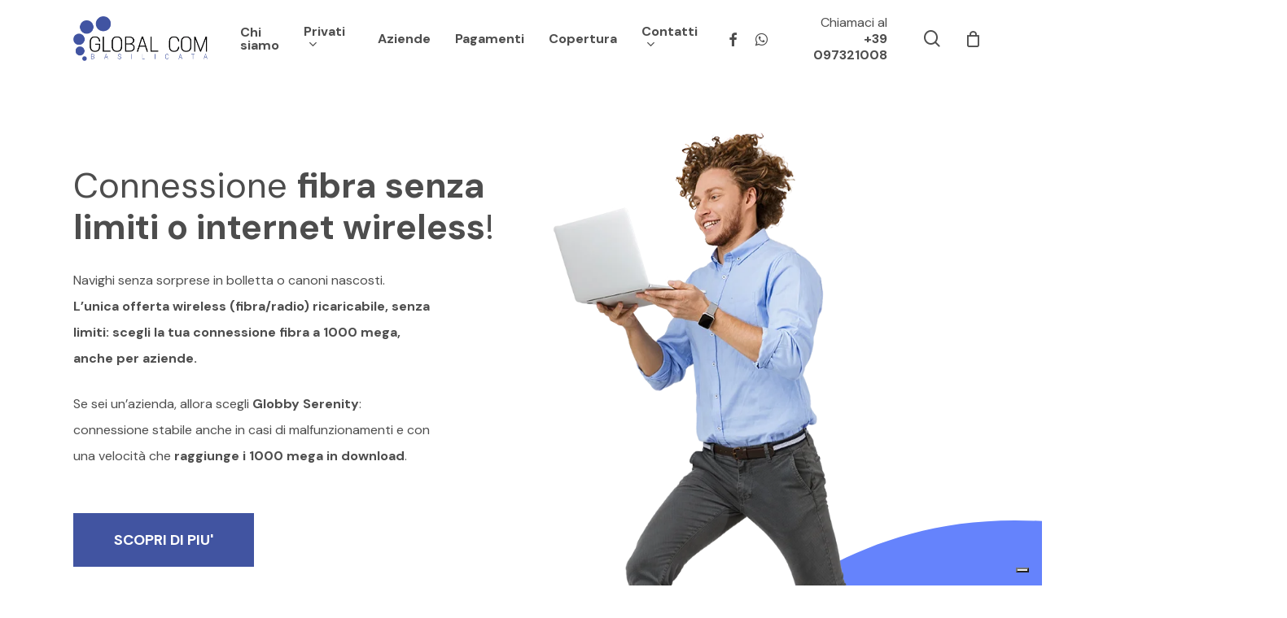

--- FILE ---
content_type: text/html; charset=UTF-8
request_url: https://www.globalcombasilicata.it/
body_size: 28702
content:
<!doctype html>
<html lang="it-IT" class="no-js">
<head>
<meta charset="UTF-8">
<meta name="viewport" content="width=device-width, initial-scale=1, maximum-scale=1, user-scalable=0" /><meta name='robots' content='index, follow, max-image-preview:large, max-snippet:-1, max-video-preview:-1' />
<!-- This site is optimized with the Yoast SEO plugin v20.7 - https://yoast.com/wordpress/plugins/seo/ -->
<title>Home - GlobalCom Basilicata</title>
<meta name="description" content="Connessione fibra senza limiti, linea voce o internet wireless! Con GlobalCom navighi senza sorprese in bolletta o canoni nascosti." />
<link rel="canonical" href="https://www.globalcombasilicata.it/" />
<meta property="og:locale" content="it_IT" />
<meta property="og:type" content="website" />
<meta property="og:title" content="Home - GlobalCom Basilicata" />
<meta property="og:description" content="Connessione fibra senza limiti, linea voce o internet wireless! Con GlobalCom navighi senza sorprese in bolletta o canoni nascosti." />
<meta property="og:url" content="https://www.globalcombasilicata.it/" />
<meta property="og:site_name" content="GlobalCom Basilicata" />
<meta property="article:modified_time" content="2022-05-18T17:08:54+00:00" />
<meta name="twitter:card" content="summary_large_image" />
<meta name="twitter:label1" content="Tempo di lettura stimato" />
<meta name="twitter:data1" content="21 minuti" />
<script type="application/ld+json" class="yoast-schema-graph">{"@context":"https://schema.org","@graph":[{"@type":"WebPage","@id":"https://www.globalcombasilicata.it/","url":"https://www.globalcombasilicata.it/","name":"Home - GlobalCom Basilicata","isPartOf":{"@id":"https://www.globalcombasilicata.it/#website"},"about":{"@id":"https://www.globalcombasilicata.it/#organization"},"datePublished":"2017-09-03T02:41:49+00:00","dateModified":"2022-05-18T17:08:54+00:00","description":"Connessione fibra senza limiti, linea voce o internet wireless! Con GlobalCom navighi senza sorprese in bolletta o canoni nascosti.","breadcrumb":{"@id":"https://www.globalcombasilicata.it/#breadcrumb"},"inLanguage":"it-IT","potentialAction":[{"@type":"ReadAction","target":["https://www.globalcombasilicata.it/"]}]},{"@type":"BreadcrumbList","@id":"https://www.globalcombasilicata.it/#breadcrumb","itemListElement":[{"@type":"ListItem","position":1,"name":"Home"}]},{"@type":"WebSite","@id":"https://www.globalcombasilicata.it/#website","url":"https://www.globalcombasilicata.it/","name":"GlobalCom Basilicata","description":"Felici e connessi","publisher":{"@id":"https://www.globalcombasilicata.it/#organization"},"potentialAction":[{"@type":"SearchAction","target":{"@type":"EntryPoint","urlTemplate":"https://www.globalcombasilicata.it/?s={search_term_string}"},"query-input":"required name=search_term_string"}],"inLanguage":"it-IT"},{"@type":"Organization","@id":"https://www.globalcombasilicata.it/#organization","name":"GlobalCom Basilicata","url":"https://www.globalcombasilicata.it/","logo":{"@type":"ImageObject","inLanguage":"it-IT","@id":"https://www.globalcombasilicata.it/#/schema/logo/image/","url":"https://www.globalcombasilicata.it/wp-content/uploads/2021/11/globalcom_logo-1.png","contentUrl":"https://www.globalcombasilicata.it/wp-content/uploads/2021/11/globalcom_logo-1.png","width":599,"height":200,"caption":"GlobalCom Basilicata"},"image":{"@id":"https://www.globalcombasilicata.it/#/schema/logo/image/"}}]}</script>
<!-- / Yoast SEO plugin. -->
<link rel='dns-prefetch' href='//cdn.iubenda.com' />
<link rel='dns-prefetch' href='//www.googletagmanager.com' />
<link rel='dns-prefetch' href='//fonts.googleapis.com' />
<link rel="alternate" type="application/rss+xml" title="GlobalCom Basilicata &raquo; Feed" href="https://www.globalcombasilicata.it/feed/" />
<link rel="alternate" type="application/rss+xml" title="GlobalCom Basilicata &raquo; Feed dei commenti" href="https://www.globalcombasilicata.it/comments/feed/" />
<link rel="alternate" title="oEmbed (JSON)" type="application/json+oembed" href="https://www.globalcombasilicata.it/wp-json/oembed/1.0/embed?url=https%3A%2F%2Fwww.globalcombasilicata.it%2F" />
<link rel="alternate" title="oEmbed (XML)" type="text/xml+oembed" href="https://www.globalcombasilicata.it/wp-json/oembed/1.0/embed?url=https%3A%2F%2Fwww.globalcombasilicata.it%2F&#038;format=xml" />
<link rel="preload" href="https://www.globalcombasilicata.it/wp-content/themes/salient/css/fonts/icomoon.woff?v=1.4" as="font" type="font/woff" crossorigin="anonymous"><style id='wp-img-auto-sizes-contain-inline-css' type='text/css'>
img:is([sizes=auto i],[sizes^="auto," i]){contain-intrinsic-size:3000px 1500px}
/*# sourceURL=wp-img-auto-sizes-contain-inline-css */
</style>
<style id='classic-theme-styles-inline-css' type='text/css'>
/*! This file is auto-generated */
.wp-block-button__link{color:#fff;background-color:#32373c;border-radius:9999px;box-shadow:none;text-decoration:none;padding:calc(.667em + 2px) calc(1.333em + 2px);font-size:1.125em}.wp-block-file__button{background:#32373c;color:#fff;text-decoration:none}
/*# sourceURL=/wp-includes/css/classic-themes.min.css */
</style>
<!-- <link rel='stylesheet' id='contact-form-7-css' href='https://www.globalcombasilicata.it/wp-content/plugins/contact-form-7/includes/css/styles.css?ver=5.7.6' type='text/css' media='all' /> -->
<!-- <link rel='stylesheet' id='salient-social-css' href='https://www.globalcombasilicata.it/wp-content/plugins/salient-social/css/style.css?ver=1.2' type='text/css' media='all' /> -->
<link rel="stylesheet" type="text/css" href="//www.globalcombasilicata.it/wp-content/cache/wpfc-minified/qhzetrs4/64eoj.css" media="all"/>
<style id='salient-social-inline-css' type='text/css'>
.sharing-default-minimal .nectar-love.loved,
body .nectar-social[data-color-override="override"].fixed > a:before, 
body .nectar-social[data-color-override="override"].fixed .nectar-social-inner a,
.sharing-default-minimal .nectar-social[data-color-override="override"] .nectar-social-inner a:hover {
background-color: #4154a1;
}
.nectar-social.hover .nectar-love.loved,
.nectar-social.hover > .nectar-love-button a:hover,
.nectar-social[data-color-override="override"].hover > div a:hover,
#single-below-header .nectar-social[data-color-override="override"].hover > div a:hover,
.nectar-social[data-color-override="override"].hover .share-btn:hover,
.sharing-default-minimal .nectar-social[data-color-override="override"] .nectar-social-inner a {
border-color: #4154a1;
}
#single-below-header .nectar-social.hover .nectar-love.loved i,
#single-below-header .nectar-social.hover[data-color-override="override"] a:hover,
#single-below-header .nectar-social.hover[data-color-override="override"] a:hover i,
#single-below-header .nectar-social.hover .nectar-love-button a:hover i,
.nectar-love:hover i,
.hover .nectar-love:hover .total_loves,
.nectar-love.loved i,
.nectar-social.hover .nectar-love.loved .total_loves,
.nectar-social.hover .share-btn:hover, 
.nectar-social[data-color-override="override"].hover .nectar-social-inner a:hover,
.nectar-social[data-color-override="override"].hover > div:hover span,
.sharing-default-minimal .nectar-social[data-color-override="override"] .nectar-social-inner a:not(:hover) i,
.sharing-default-minimal .nectar-social[data-color-override="override"] .nectar-social-inner a:not(:hover) {
color: #4154a1;
}
/*# sourceURL=salient-social-inline-css */
</style>
<!-- <link rel='stylesheet' id='woocommerce-layout-css' href='https://www.globalcombasilicata.it/wp-content/plugins/woocommerce/assets/css/woocommerce-layout.css?ver=7.7.0' type='text/css' media='all' /> -->
<link rel="stylesheet" type="text/css" href="//www.globalcombasilicata.it/wp-content/cache/wpfc-minified/f17vuxgy/64eoj.css" media="all"/>
<!-- <link rel='stylesheet' id='woocommerce-smallscreen-css' href='https://www.globalcombasilicata.it/wp-content/plugins/woocommerce/assets/css/woocommerce-smallscreen.css?ver=7.7.0' type='text/css' media='only screen and (max-width: 768px)' /> -->
<link rel="stylesheet" type="text/css" href="//www.globalcombasilicata.it/wp-content/cache/wpfc-minified/23w2he09/64eoj.css" media="only screen and (max-width: 768px)"/>
<!-- <link rel='stylesheet' id='woocommerce-general-css' href='https://www.globalcombasilicata.it/wp-content/plugins/woocommerce/assets/css/woocommerce.css?ver=7.7.0' type='text/css' media='all' /> -->
<link rel="stylesheet" type="text/css" href="//www.globalcombasilicata.it/wp-content/cache/wpfc-minified/e1pnj3bs/64eoj.css" media="all"/>
<style id='woocommerce-inline-inline-css' type='text/css'>
.woocommerce form .form-row .required { visibility: visible; }
/*# sourceURL=woocommerce-inline-inline-css */
</style>
<!-- <link rel='stylesheet' id='font-awesome-css' href='https://www.globalcombasilicata.it/wp-content/themes/salient/css/font-awesome.min.css?ver=4.7.1' type='text/css' media='all' /> -->
<!-- <link rel='stylesheet' id='salient-grid-system-css' href='https://www.globalcombasilicata.it/wp-content/themes/salient/css/build/grid-system.css?ver=15.0.9' type='text/css' media='all' /> -->
<!-- <link rel='stylesheet' id='main-styles-css' href='https://www.globalcombasilicata.it/wp-content/themes/salient/css/build/style.css?ver=15.0.9' type='text/css' media='all' /> -->
<link rel="stylesheet" type="text/css" href="//www.globalcombasilicata.it/wp-content/cache/wpfc-minified/1ff7u8dm/64eoj.css" media="all"/>
<style id='main-styles-inline-css' type='text/css'>
html body[data-header-resize="1"] .container-wrap, html body[data-header-format="left-header"][data-header-resize="0"] .container-wrap, html body[data-header-resize="0"] .container-wrap, body[data-header-format="left-header"][data-header-resize="0"] .container-wrap { padding-top: 0; } .main-content > .row > #breadcrumbs.yoast { padding: 20px 0; }
html:not(.page-trans-loaded) { background-color: #ffffff; }
/*# sourceURL=main-styles-inline-css */
</style>
<!-- <link rel='stylesheet' id='nectar-header-layout-left-aligned-css' href='https://www.globalcombasilicata.it/wp-content/themes/salient/css/build/header/header-layout-menu-left-aligned.css?ver=15.0.9' type='text/css' media='all' /> -->
<link rel="stylesheet" type="text/css" href="//www.globalcombasilicata.it/wp-content/cache/wpfc-minified/eqc75xg/64eoj.css" media="all"/>
<link rel='stylesheet' id='nectar_default_font_open_sans-css' href='https://fonts.googleapis.com/css?family=Open+Sans%3A300%2C400%2C600%2C700&#038;subset=latin%2Clatin-ext&#038;display=swap' type='text/css' media='all' />
<!-- <link rel='stylesheet' id='responsive-css' href='https://www.globalcombasilicata.it/wp-content/themes/salient/css/build/responsive.css?ver=15.0.9' type='text/css' media='all' /> -->
<!-- <link rel='stylesheet' id='nectar-product-style-classic-css' href='https://www.globalcombasilicata.it/wp-content/themes/salient/css/build/third-party/woocommerce/product-style-classic.css?ver=15.0.9' type='text/css' media='all' /> -->
<!-- <link rel='stylesheet' id='woocommerce-css' href='https://www.globalcombasilicata.it/wp-content/themes/salient/css/build/woocommerce.css?ver=15.0.9' type='text/css' media='all' /> -->
<!-- <link rel='stylesheet' id='nectar-flickity-css' href='https://www.globalcombasilicata.it/wp-content/themes/salient/css/build/plugins/flickity.css?ver=15.0.9' type='text/css' media='all' /> -->
<!-- <link rel='stylesheet' id='skin-material-css' href='https://www.globalcombasilicata.it/wp-content/themes/salient/css/build/skin-material.css?ver=15.0.9' type='text/css' media='all' /> -->
<!-- <link rel='stylesheet' id='salient-wp-menu-dynamic-css' href='https://www.globalcombasilicata.it/wp-content/uploads/salient/menu-dynamic.css?ver=69134' type='text/css' media='all' /> -->
<!-- <link rel='stylesheet' id='js_composer_front-css' href='https://www.globalcombasilicata.it/wp-content/plugins/js_composer_salient/assets/css/js_composer.min.css?ver=6.9.2' type='text/css' media='all' /> -->
<!-- <link rel='stylesheet' id='dynamic-css-css' href='https://www.globalcombasilicata.it/wp-content/themes/salient/css/salient-dynamic-styles.css?ver=67804' type='text/css' media='all' /> -->
<link rel="stylesheet" type="text/css" href="//www.globalcombasilicata.it/wp-content/cache/wpfc-minified/qh85jsyd/64jjf.css" media="all"/>
<style id='dynamic-css-inline-css' type='text/css'>
@media only screen and (min-width:1000px){body #ajax-content-wrap.no-scroll{min-height:calc(100vh - 95px);height:calc(100vh - 95px)!important;}}@media only screen and (min-width:1000px){#page-header-wrap.fullscreen-header,#page-header-wrap.fullscreen-header #page-header-bg,html:not(.nectar-box-roll-loaded) .nectar-box-roll > #page-header-bg.fullscreen-header,.nectar_fullscreen_zoom_recent_projects,#nectar_fullscreen_rows:not(.afterLoaded) > div{height:calc(100vh - 94px);}.wpb_row.vc_row-o-full-height.top-level,.wpb_row.vc_row-o-full-height.top-level > .col.span_12{min-height:calc(100vh - 94px);}html:not(.nectar-box-roll-loaded) .nectar-box-roll > #page-header-bg.fullscreen-header{top:95px;}.nectar-slider-wrap[data-fullscreen="true"]:not(.loaded),.nectar-slider-wrap[data-fullscreen="true"]:not(.loaded) .swiper-container{height:calc(100vh - 93px)!important;}.admin-bar .nectar-slider-wrap[data-fullscreen="true"]:not(.loaded),.admin-bar .nectar-slider-wrap[data-fullscreen="true"]:not(.loaded) .swiper-container{height:calc(100vh - 93px - 32px)!important;}}.admin-bar[class*="page-template-template-no-header"] .wpb_row.vc_row-o-full-height.top-level,.admin-bar[class*="page-template-template-no-header"] .wpb_row.vc_row-o-full-height.top-level > .col.span_12{min-height:calc(100vh - 32px);}body[class*="page-template-template-no-header"] .wpb_row.vc_row-o-full-height.top-level,body[class*="page-template-template-no-header"] .wpb_row.vc_row-o-full-height.top-level > .col.span_12{min-height:100vh;}@media only screen and (max-width:999px){.using-mobile-browser #nectar_fullscreen_rows:not(.afterLoaded):not([data-mobile-disable="on"]) > div{height:calc(100vh - 121px);}.using-mobile-browser .wpb_row.vc_row-o-full-height.top-level,.using-mobile-browser .wpb_row.vc_row-o-full-height.top-level > .col.span_12,[data-permanent-transparent="1"].using-mobile-browser .wpb_row.vc_row-o-full-height.top-level,[data-permanent-transparent="1"].using-mobile-browser .wpb_row.vc_row-o-full-height.top-level > .col.span_12{min-height:calc(100vh - 121px);}html:not(.nectar-box-roll-loaded) .nectar-box-roll > #page-header-bg.fullscreen-header,.nectar_fullscreen_zoom_recent_projects,.nectar-slider-wrap[data-fullscreen="true"]:not(.loaded),.nectar-slider-wrap[data-fullscreen="true"]:not(.loaded) .swiper-container,#nectar_fullscreen_rows:not(.afterLoaded):not([data-mobile-disable="on"]) > div{height:calc(100vh - 68px);}.wpb_row.vc_row-o-full-height.top-level,.wpb_row.vc_row-o-full-height.top-level > .col.span_12{min-height:calc(100vh - 68px);}body[data-transparent-header="false"] #ajax-content-wrap.no-scroll{min-height:calc(100vh - 68px);height:calc(100vh - 68px);}}#nectar_fullscreen_rows{background-color:transparent;}.post-type-archive-product.woocommerce .container-wrap,.tax-product_cat.woocommerce .container-wrap{background-color:#f6f6f6;}.woocommerce.single-product #single-meta{position:relative!important;top:0!important;margin:0;left:8px;height:auto;}.woocommerce.single-product #single-meta:after{display:block;content:" ";clear:both;height:1px;}.woocommerce ul.products li.product.material,.woocommerce-page ul.products li.product.material{background-color:#ffffff;}.woocommerce ul.products li.product.minimal .product-wrap,.woocommerce ul.products li.product.minimal .background-color-expand,.woocommerce-page ul.products li.product.minimal .product-wrap,.woocommerce-page ul.products li.product.minimal .background-color-expand{background-color:#ffffff;}.nectar-shape-divider-wrap{position:absolute;top:auto;bottom:0;left:0;right:0;width:100%;height:150px;z-index:3;transform:translateZ(0);}.post-area.span_9 .nectar-shape-divider-wrap{overflow:hidden;}.nectar-shape-divider-wrap[data-front="true"]{z-index:50;}.nectar-shape-divider-wrap[data-style="waves_opacity"] svg path:first-child{opacity:0.6;}.nectar-shape-divider-wrap[data-style="curve_opacity"] svg path:nth-child(1),.nectar-shape-divider-wrap[data-style="waves_opacity_alt"] svg path:nth-child(1){opacity:0.15;}.nectar-shape-divider-wrap[data-style="curve_opacity"] svg path:nth-child(2),.nectar-shape-divider-wrap[data-style="waves_opacity_alt"] svg path:nth-child(2){opacity:0.3;}.nectar-shape-divider{width:100%;left:0;bottom:-1px;height:100%;position:absolute;}.nectar-shape-divider-wrap.no-color .nectar-shape-divider{fill:#fff;}@media only screen and (max-width:999px){.nectar-shape-divider-wrap:not([data-using-percent-val="true"]) .nectar-shape-divider{height:75%;}.nectar-shape-divider-wrap[data-style="clouds"]:not([data-using-percent-val="true"]) .nectar-shape-divider{height:55%;}}@media only screen and (max-width:690px){.nectar-shape-divider-wrap:not([data-using-percent-val="true"]) .nectar-shape-divider{height:33%;}.nectar-shape-divider-wrap[data-style="clouds"]:not([data-using-percent-val="true"]) .nectar-shape-divider{height:33%;}}#ajax-content-wrap .nectar-shape-divider-wrap[data-height="1"] .nectar-shape-divider,#ajax-content-wrap .nectar-shape-divider-wrap[data-height="1px"] .nectar-shape-divider{height:1px;}@media only screen and (max-width:999px){.vc_row.top_padding_tablet_10pct{padding-top:10%!important;}}@media only screen and (max-width:999px){.vc_row.top_padding_tablet_15pct{padding-top:15%!important;}}@media only screen and (max-width:999px){.vc_row.top_padding_tablet_5pct{padding-top:5%!important;}}@media only screen and (max-width:999px){.vc_row.bottom_padding_tablet_5pct{padding-bottom:5%!important;}}@media only screen and (max-width:999px){.vc_row.bottom_padding_tablet_10pct{padding-bottom:10%!important;}}@media only screen and (max-width:999px){.wpb_row.reverse_columns_row_tablet .row_col_wrap_12,.wpb_row.inner_row.reverse_columns_row_tablet .row_col_wrap_12_inner{flex-direction:row-reverse;}.wpb_row.reverse_columns_column_tablet .row_col_wrap_12,.wpb_row.inner_row.reverse_columns_column_tablet .row_col_wrap_12_inner{flex-direction:column-reverse;}.wpb_row.reverse_columns_column_tablet:not([data-column-margin="none"]):not(.full-width-content) > .row_col_wrap_12 > .wpb_column:last-of-type,.wpb_row:not(.full-width-content) .wpb_row.inner_row:not([data-column-margin="none"]).reverse_columns_column_tablet .row_col_wrap_12_inner > .wpb_column:last-of-type{margin-bottom:25px;}.wpb_row.reverse_columns_column_tablet:not([data-column-margin="none"]):not(.full-width-content) > .row_col_wrap_12 > .wpb_column:first-of-type,.wpb_row:not(.full-width-content) .wpb_row.inner_row:not([data-column-margin="none"]).reverse_columns_column_tablet .row_col_wrap_12_inner > .wpb_column:first-of-type{margin-bottom:0;}}@media only screen,print{.vc_row.inner_row.translate_y_13pct{-webkit-transform:translateY(13%);transform:translateY(13%);}}#ajax-content-wrap .vc_row.inner_row.left_padding_5pct .row_col_wrap_12_inner{padding-left:5%;}#ajax-content-wrap .vc_row.inner_row.right_padding_5pct .row_col_wrap_12_inner{padding-right:5%;}@media only screen and (max-width:999px){.vc_row.inner_row.bottom_padding_tablet_4vh{padding-bottom:4vh!important;}}body #ajax-content-wrap .col[data-padding-pos="left"] > .vc_column-inner,#ajax-content-wrap .col[data-padding-pos="left"] > .n-sticky > .vc_column-inner{padding-right:0;padding-top:0;padding-bottom:0}.col.padding-3-percent > .vc_column-inner,.col.padding-3-percent > .n-sticky > .vc_column-inner{padding:calc(600px * 0.03);}@media only screen and (max-width:690px){.col.padding-3-percent > .vc_column-inner,.col.padding-3-percent > .n-sticky > .vc_column-inner{padding:calc(100vw * 0.03);}}@media only screen and (min-width:1000px){.col.padding-3-percent > .vc_column-inner,.col.padding-3-percent > .n-sticky > .vc_column-inner{padding:calc((100vw - 180px) * 0.03);}.column_container:not(.vc_col-sm-12) .col.padding-3-percent > .vc_column-inner{padding:calc((100vw - 180px) * 0.015);}}@media only screen and (min-width:1425px){.col.padding-3-percent > .vc_column-inner{padding:calc(1245px * 0.03);}.column_container:not(.vc_col-sm-12) .col.padding-3-percent > .vc_column-inner{padding:calc(1245px * 0.015);}}.full-width-content .col.padding-3-percent > .vc_column-inner{padding:calc(100vw * 0.03);}@media only screen and (max-width:999px){.full-width-content .col.padding-3-percent > .vc_column-inner{padding:calc(100vw * 0.03);}}@media only screen and (min-width:1000px){.full-width-content .column_container:not(.vc_col-sm-12) .col.padding-3-percent > .vc_column-inner{padding:calc(100vw * 0.015);}}body #ajax-content-wrap .col[data-padding-pos="right"] > .vc_column-inner,#ajax-content-wrap .col[data-padding-pos="right"] > .n-sticky > .vc_column-inner{padding-left:0;padding-top:0;padding-bottom:0}@media only screen and (max-width:999px){.wpb_column.top_margin_tablet_4vh{margin-top:4vh!important;}}@media only screen and (max-width:999px){.wpb_column.bottom_margin_tablet_4vh{margin-bottom:4vh!important;}}@media only screen and (max-width:999px){.wpb_column.bottom_margin_tablet_6vh{margin-bottom:6vh!important;}}@media only screen and (max-width:999px){.wpb_column.bottom_margin_tablet_2vh{margin-bottom:2vh!important;}}@media only screen and (max-width:999px){.wpb_column.top_margin_tablet_7pct{margin-top:7%!important;}}.col.padding-1-percent > .vc_column-inner,.col.padding-1-percent > .n-sticky > .vc_column-inner{padding:calc(600px * 0.01);}@media only screen and (max-width:690px){.col.padding-1-percent > .vc_column-inner,.col.padding-1-percent > .n-sticky > .vc_column-inner{padding:calc(100vw * 0.01);}}@media only screen and (min-width:1000px){.col.padding-1-percent > .vc_column-inner,.col.padding-1-percent > .n-sticky > .vc_column-inner{padding:calc((100vw - 180px) * 0.01);}.column_container:not(.vc_col-sm-12) .col.padding-1-percent > .vc_column-inner{padding:calc((100vw - 180px) * 0.005);}}@media only screen and (min-width:1425px){.col.padding-1-percent > .vc_column-inner{padding:calc(1245px * 0.01);}.column_container:not(.vc_col-sm-12) .col.padding-1-percent > .vc_column-inner{padding:calc(1245px * 0.005);}}.full-width-content .col.padding-1-percent > .vc_column-inner{padding:calc(100vw * 0.01);}@media only screen and (max-width:999px){.full-width-content .col.padding-1-percent > .vc_column-inner{padding:calc(100vw * 0.01);}}@media only screen and (min-width:1000px){.full-width-content .column_container:not(.vc_col-sm-12) .col.padding-1-percent > .vc_column-inner{padding:calc(100vw * 0.005);}}.wpb_column.el_spacing_0px > .vc_column-inner > .wpb_wrapper > div:not(:last-child){margin-bottom:0;}@media only screen and (max-width:999px){.wpb_column.top_margin_tablet_6vh{margin-top:6vh!important;}}.col.padding-5-percent > .vc_column-inner,.col.padding-5-percent > .n-sticky > .vc_column-inner{padding:calc(600px * 0.06);}@media only screen and (max-width:690px){.col.padding-5-percent > .vc_column-inner,.col.padding-5-percent > .n-sticky > .vc_column-inner{padding:calc(100vw * 0.06);}}@media only screen and (min-width:1000px){.col.padding-5-percent > .vc_column-inner,.col.padding-5-percent > .n-sticky > .vc_column-inner{padding:calc((100vw - 180px) * 0.05);}.column_container:not(.vc_col-sm-12) .col.padding-5-percent > .vc_column-inner{padding:calc((100vw - 180px) * 0.025);}}@media only screen and (min-width:1425px){.col.padding-5-percent > .vc_column-inner{padding:calc(1245px * 0.05);}.column_container:not(.vc_col-sm-12) .col.padding-5-percent > .vc_column-inner{padding:calc(1245px * 0.025);}}.full-width-content .col.padding-5-percent > .vc_column-inner{padding:calc(100vw * 0.05);}@media only screen and (max-width:999px){.full-width-content .col.padding-5-percent > .vc_column-inner{padding:calc(100vw * 0.06);}}@media only screen and (min-width:1000px){.full-width-content .column_container:not(.vc_col-sm-12) .col.padding-5-percent > .vc_column-inner{padding:calc(100vw * 0.025);}}@media only screen and (max-width:999px){body .wpb_row .wpb_column.padding-7-percent_tablet > .vc_column-inner,body .wpb_row .wpb_column.padding-7-percent_tablet > .n-sticky > .vc_column-inner{padding:calc(999px * 0.07);}}.container-wrap .main-content .column-image-bg-wrap[data-bg-pos="center center"] .column-image-bg{background-position:center center;}.wpb_column[data-cfc="true"] h1,.wpb_column[data-cfc="true"] h2,.wpb_column[data-cfc="true"] h3,.wpb_column[data-cfc="true"] h4,.wpb_column[data-cfc="true"] h5,.wpb_column[data-cfc="true"] h6,.wpb_column[data-cfc="true"] p{color:inherit}@media only screen and (max-width:999px){body .wpb_row .wpb_column.padding-2-percent_tablet > .vc_column-inner,body .wpb_row .wpb_column.padding-2-percent_tablet > .n-sticky > .vc_column-inner{padding:calc(999px * 0.02);}}@media only screen and (max-width:999px){body .wpb_column.force-tablet-text-align-left,body .wpb_column.force-tablet-text-align-left .col{text-align:left!important;}body .wpb_column.force-tablet-text-align-right,body .wpb_column.force-tablet-text-align-right .col{text-align:right!important;}body .wpb_column.force-tablet-text-align-center,body .wpb_column.force-tablet-text-align-center .col,body .wpb_column.force-tablet-text-align-center .vc_custom_heading,body .wpb_column.force-tablet-text-align-center .nectar-cta{text-align:center!important;}.wpb_column.force-tablet-text-align-center .img-with-aniamtion-wrap img{display:inline-block;}}.col.padding-2-percent > .vc_column-inner,.col.padding-2-percent > .n-sticky > .vc_column-inner{padding:calc(600px * 0.03);}@media only screen and (max-width:690px){.col.padding-2-percent > .vc_column-inner,.col.padding-2-percent > .n-sticky > .vc_column-inner{padding:calc(100vw * 0.03);}}@media only screen and (min-width:1000px){.col.padding-2-percent > .vc_column-inner,.col.padding-2-percent > .n-sticky > .vc_column-inner{padding:calc((100vw - 180px) * 0.02);}.column_container:not(.vc_col-sm-12) .col.padding-2-percent > .vc_column-inner{padding:calc((100vw - 180px) * 0.01);}}@media only screen and (min-width:1425px){.col.padding-2-percent > .vc_column-inner{padding:calc(1245px * 0.02);}.column_container:not(.vc_col-sm-12) .col.padding-2-percent > .vc_column-inner{padding:calc(1245px * 0.01);}}.full-width-content .col.padding-2-percent > .vc_column-inner{padding:calc(100vw * 0.02);}@media only screen and (max-width:999px){.full-width-content .col.padding-2-percent > .vc_column-inner{padding:calc(100vw * 0.03);}}@media only screen and (min-width:1000px){.full-width-content .column_container:not(.vc_col-sm-12) .col.padding-2-percent > .vc_column-inner{padding:calc(100vw * 0.01);}}#ajax-content-wrap .col[data-padding-pos="top"] > .vc_column-inner,#ajax-content-wrap .col[data-padding-pos="top"] > .n-sticky > .vc_column-inner{padding-right:0;padding-bottom:0;padding-left:0}@media only screen and (max-width:999px){.wpb_column.child_column.bottom_margin_tablet_4vh{margin-bottom:4vh!important;}}@media only screen and (max-width:999px){.wpb_column.child_column.top_margin_tablet_1vh{margin-top:1vh!important;}}.nectar_icon_wrap[data-style*="default"][data-color*="extra-color-gradient"] .nectar_icon i{border-radius:0!important;text-align:center;}.nectar_icon_wrap[data-style*="default"][data-color*="extra-color-gradient"] .nectar_icon i:before{vertical-align:top;}.nectar_icon_wrap[data-style*="default"][data-color*="extra-color-gradient"] .nectar_icon i[class*="fa-"],.nectar_icon_wrap[data-style*="default"][data-color*="extra-color-gradient"] .nectar_icon i[class^="icon-"]{vertical-align:baseline;}.nectar_icon_wrap[data-padding="10px"] .nectar_icon{padding:10px;}.iconsmind-Thumb:before{content:"\ea0c"}.iconsmind-Internet:before{content:"\eb2b"}.iconsmind-Support:before{content:"\e9b7"}.img-with-aniamtion-wrap.custom-width-95pct .inner{max-width:95%;}.img-with-aniamtion-wrap[data-max-width="custom"].right .inner{display:inline-block;}.nectar-flickity.nectar-carousel.nectar-carousel:not(.masonry).tb-spacing-30px .flickity-viewport{margin-top:30px;margin-bottom:30px;}@media only screen and (max-width:1000px){.nectar-flickity.nectar-carousel:not(.masonry).tb-spacing-30px .flickity-page-dots{bottom:-50px;}}@media only screen and (min-width:1300px){.nectar-flickity.nectar-carousel[data-desktop-columns="3"][data-spacing="15px"][data-format="default"] .cell{width:calc((100% - 60px) / 3);}}@media only screen and (min-width:1000px) and (max-width:1299px){.nectar-flickity.nectar-carousel[data-small-desktop-columns="3"][data-spacing="15px"][data-format="default"] .cell{width:calc((100% - 60px) / 3);}}.nectar-simple-slider .cell.color-overlay-1-transparent > .bg-layer-wrap > .color-overlay{background-color:transparent;}@media only screen and (max-width:690px){.vc_row.inner_row.bottom_padding_phone_4vh{padding-bottom:4vh!important;}}@media only screen and (max-width:690px){.wpb_column.bottom_margin_phone_6vh{margin-bottom:6vh!important;}}@media only screen and (max-width:690px){.wpb_row.reverse_columns_row_phone .row_col_wrap_12,.wpb_row.inner_row.reverse_columns_row_phone .row_col_wrap_12_inner{flex-direction:row-reverse;}.wpb_row.reverse_columns_column_phone .row_col_wrap_12,.wpb_row.inner_row.reverse_columns_column_phone .row_col_wrap_12_inner{flex-direction:column-reverse;}.wpb_row.reverse_columns_column_phone:not([data-column-margin="none"]):not(.full-width-content) > .row_col_wrap_12 > .wpb_column:last-of-type,.wpb_row:not(.full-width-content) .wpb_row.inner_row:not([data-column-margin="none"]).reverse_columns_column_phone .row_col_wrap_12_inner > .wpb_column:last-of-type{margin-bottom:25px;}.wpb_row.reverse_columns_column_phone:not([data-column-margin="none"]):not(.full-width-content) > .row_col_wrap_12 > .wpb_column:first-of-type,.wpb_row:not(.full-width-content) .wpb_row.inner_row:not([data-column-margin="none"]).reverse_columns_column_phone .row_col_wrap_12_inner > .wpb_column:first-of-type{margin-bottom:0;}}@media only screen and (max-width:690px){.wpb_column.bottom_margin_phone_2vh{margin-bottom:2vh!important;}}@media only screen and (max-width:690px){.vc_row.bottom_padding_phone_10pct{padding-bottom:10%!important;}}@media only screen and (max-width:690px){.wpb_column.top_margin_phone_7pct{margin-top:7%!important;}}@media only screen and (max-width:690px){.wpb_row.shape_divider_phone_65pct .nectar-shape-divider-wrap{height:65%!important;}}@media only screen and (max-width:690px){.vc_row.top_padding_phone_10pct{padding-top:10%!important;}}@media only screen and (max-width:690px){.vc_row.top_padding_phone_15pct{padding-top:15%!important;}}@media only screen and (max-width:690px){body .wpb_row .wpb_column.padding-7-percent_phone > .vc_column-inner,body .wpb_row .wpb_column.padding-7-percent_phone > .n-sticky > .vc_column-inner{padding:calc(690px * 0.07);}}@media only screen and (max-width:690px){.wpb_column.top_margin_phone_6vh{margin-top:6vh!important;}}@media only screen and (max-width:690px){body .wpb_row .wpb_column.padding-2-percent_phone > .vc_column-inner,body .wpb_row .wpb_column.padding-2-percent_phone > .n-sticky > .vc_column-inner{padding:calc(690px * 0.02);}}@media only screen and (max-width:690px){.wpb_column.child_column.top_margin_phone_1vh{margin-top:1vh!important;}}@media only screen and (max-width:690px){.wpb_column.bottom_margin_phone_4vh{margin-bottom:4vh!important;}}@media only screen and (max-width:690px){.wpb_column.child_column.bottom_margin_phone_4vh{margin-bottom:4vh!important;}}@media only screen and (max-width:690px){html body .wpb_column.force-phone-text-align-left,html body .wpb_column.force-phone-text-align-left .col{text-align:left!important;}html body .wpb_column.force-phone-text-align-right,html body .wpb_column.force-phone-text-align-right .col{text-align:right!important;}html body .wpb_column.force-phone-text-align-center,html body .wpb_column.force-phone-text-align-center .col,html body .wpb_column.force-phone-text-align-center .vc_custom_heading,html body .wpb_column.force-phone-text-align-center .nectar-cta{text-align:center!important;}.wpb_column.force-phone-text-align-center .img-with-aniamtion-wrap img{display:inline-block;}}.screen-reader-text,.nectar-skip-to-content:not(:focus){border:0;clip:rect(1px,1px,1px,1px);clip-path:inset(50%);height:1px;margin:-1px;overflow:hidden;padding:0;position:absolute!important;width:1px;word-wrap:normal!important;}.row .col img:not([srcset]){width:auto;}.row .col img.img-with-animation.nectar-lazy:not([srcset]){width:100%;}
.toggle h3 {      
font-size: 35px !important; 
font-weight: normal !important;}
.carousel-text h3 {
color: #4154a1 !important;
}
@media only screen and (max-width: 690px){
.wpb_column:not([class*="vc_col-xs"]) {
margin-bottom: 0;
}
}
@media only screen and (min-width: 690px) and (max-width: 999px) {
.col, body .vc_row-fluid .wpb_column {
margin-bottom: 0 !important;
}
}
.nectar-button {
opacity: 1 !important;
}
.footer-link {
font-weight: bold;
text-decoration: underline;
}
.wpcf7-form p span {
color: #4d4d4d;
}
/*# sourceURL=dynamic-css-inline-css */
</style>
<!-- <link rel='stylesheet' id='rpt-css' href='https://www.globalcombasilicata.it/wp-content/plugins/dk-pricr-responsive-pricing-table/inc/css/rpt_style.min.css?ver=5.1.7' type='text/css' media='all' /> -->
<link rel="stylesheet" type="text/css" href="//www.globalcombasilicata.it/wp-content/cache/wpfc-minified/k1mi32jl/64eoj.css" media="all"/>
<link rel='stylesheet' id='redux-google-fonts-salient_redux-css' href='https://fonts.googleapis.com/css?family=DM+Sans%3A700%2C400%2C400italic%7CNunito%3A400%2C700%7CMontserrat%3A500&#038;subset=latin&#038;display=swap&#038;ver=6.9' type='text/css' media='all' />
<!--n2css-->
<script  type="text/javascript" class=" _iub_cs_skip" type="text/javascript" id="iubenda-head-inline-scripts-0">
/* <![CDATA[ */
var _iub = _iub || [];
_iub.csConfiguration = {"ccpaAcknowledgeOnDisplay":true,"ccpaApplies":true,"consentOnContinuedBrowsing":false,"enableCcpa":true,"floatingPreferencesButtonDisplay":"bottom-right","invalidateConsentWithoutLog":true,"perPurposeConsent":true,"siteId":2578222,"whitelabel":false,"cookiePolicyId":86661692,"lang":"it","cookiePolicyUrl":"https://www.iubenda.com/privacy-policy/86661692/cookie-policy","privacyPolicyUrl":"https://www.globalcombasilicata.it/wp-content/uploads/2022/02/modulo-privacy.pdf", "banner":{ "acceptButtonCaptionColor":"#FFFFFF","acceptButtonColor":"#4154a1","acceptButtonDisplay":true,"backgroundColor":"#FFFFFF","closeButtonDisplay":false,"customizeButtonCaptionColor":"#4D4D4D","customizeButtonColor":"#DADADA","customizeButtonDisplay":true,"explicitWithdrawal":true,"listPurposes":true,"logo":null,"position":"bottom","rejectButtonCaptionColor":"#FFFFFF","rejectButtonColor":"#7488d6","rejectButtonDisplay":true,"textColor":"#000000" }};
//# sourceURL=iubenda-head-inline-scripts-0
/* ]]> */
</script>
<script  type="text/javascript" class=" _iub_cs_skip" type="text/javascript" src="//cdn.iubenda.com/cs/ccpa/stub.js?ver=3.7.0" id="iubenda-head-scripts-0-js"></script>
<script  type="text/javascript" charset="UTF-8" async="" class=" _iub_cs_skip" type="text/javascript" src="//cdn.iubenda.com/cs/iubenda_cs.js?ver=3.7.0" id="iubenda-head-scripts-1-js"></script>
<script src='//www.globalcombasilicata.it/wp-content/cache/wpfc-minified/7w2zsuf0/64eoj.js' type="text/javascript"></script>
<!-- <script type="text/javascript" src="https://www.globalcombasilicata.it/wp-includes/js/jquery/jquery.min.js?ver=3.7.1" id="jquery-core-js"></script> -->
<!-- <script type="text/javascript" src="https://www.globalcombasilicata.it/wp-includes/js/jquery/jquery-migrate.min.js?ver=3.4.1" id="jquery-migrate-js"></script> -->
<!-- Snippet Google Analytics aggiunto da Site Kit -->
<script type="text/javascript" src="https://www.googletagmanager.com/gtag/js?id=UA-228694042-1" id="google_gtagjs-js" async></script>
<script type="text/javascript" id="google_gtagjs-js-after">
/* <![CDATA[ */
window.dataLayer = window.dataLayer || [];function gtag(){dataLayer.push(arguments);}
gtag('set', 'linker', {"domains":["www.globalcombasilicata.it"]} );
gtag("js", new Date());
gtag("set", "developer_id.dZTNiMT", true);
gtag("config", "UA-228694042-1", {"anonymize_ip":true});
gtag("config", "G-TMDMEDJHPS");
//# sourceURL=google_gtagjs-js-after
/* ]]> */
</script>
<!-- Termina lo snippet Google Analytics aggiunto da Site Kit -->
<script src='//www.globalcombasilicata.it/wp-content/cache/wpfc-minified/fdzi5g6c/64eoj.js' type="text/javascript"></script>
<!-- <script type="text/javascript" src="https://www.globalcombasilicata.it/wp-content/plugins/dk-pricr-responsive-pricing-table/inc/js/rpt.min.js?ver=5.1.7" id="rpt-js"></script> -->
<link rel="https://api.w.org/" href="https://www.globalcombasilicata.it/wp-json/" /><link rel="alternate" title="JSON" type="application/json" href="https://www.globalcombasilicata.it/wp-json/wp/v2/pages/5761" /><link rel="EditURI" type="application/rsd+xml" title="RSD" href="https://www.globalcombasilicata.it/xmlrpc.php?rsd" />
<meta name="generator" content="WordPress 6.9" />
<meta name="generator" content="WooCommerce 7.7.0" />
<link rel='shortlink' href='https://www.globalcombasilicata.it/' />
<meta name="generator" content="Site Kit by Google 1.99.0" />		<script>
document.documentElement.className = document.documentElement.className.replace( 'no-js', 'js' );
</script>
<style>
.no-js img.lazyload { display: none; }
figure.wp-block-image img.lazyloading { min-width: 150px; }
.lazyload, .lazyloading { opacity: 0; }
.lazyloaded {
opacity: 1;
transition: opacity 400ms;
transition-delay: 0ms;
}
</style>
<script type="text/javascript"> var root = document.getElementsByTagName( "html" )[0]; root.setAttribute( "class", "js" ); </script>	<noscript><style>.woocommerce-product-gallery{ opacity: 1 !important; }</style></noscript>
<style type="text/css">.recentcomments a{display:inline !important;padding:0 !important;margin:0 !important;}</style><meta name="generator" content="Powered by WPBakery Page Builder - drag and drop page builder for WordPress."/>
<link rel="icon" href="https://www.globalcombasilicata.it/wp-content/uploads/2021/11/cropped-favicon-8-32x32.png" sizes="32x32" />
<link rel="icon" href="https://www.globalcombasilicata.it/wp-content/uploads/2021/11/cropped-favicon-8-192x192.png" sizes="192x192" />
<link rel="apple-touch-icon" href="https://www.globalcombasilicata.it/wp-content/uploads/2021/11/cropped-favicon-8-180x180.png" />
<meta name="msapplication-TileImage" content="https://www.globalcombasilicata.it/wp-content/uploads/2021/11/cropped-favicon-8-270x270.png" />
<style type="text/css" data-type="vc_shortcodes-custom-css">.vc_custom_1644686725851{margin-top: -20px !important;}.vc_custom_1644686730179{margin-top: -20px !important;}.vc_custom_1644686735291{margin-top: -20px !important;}.vc_custom_1644686740197{margin-top: -20px !important;}.vc_custom_1644686725851{margin-top: -20px !important;}.vc_custom_1644686730179{margin-top: -20px !important;}.vc_custom_1644686735291{margin-top: -20px !important;}.vc_custom_1644686740197{margin-top: -20px !important;}.vc_custom_1644684717897{margin-top: -20px !important;}.vc_custom_1644684786414{margin-top: -20px !important;}.vc_custom_1644684794846{margin-top: -20px !important;}.vc_custom_1644685021046{margin-top: -20px !important;}.vc_custom_1644684717897{margin-top: -20px !important;}.vc_custom_1644684786414{margin-top: -20px !important;}.vc_custom_1644684794846{margin-top: -20px !important;}.vc_custom_1644685021046{margin-top: -20px !important;}.vc_custom_1644864107107{padding-right: 10% !important;}.vc_custom_1644864097337{padding-right: 10% !important;}.vc_custom_1644864088284{padding-right: 10% !important;}.vc_custom_1639225125462{margin-bottom: 40px !important;}.vc_custom_1639225152009{margin-bottom: 40px !important;}.vc_custom_1644244588924{margin-top: 15px !important;}</style><noscript><style> .wpb_animate_when_almost_visible { opacity: 1; }</style></noscript><style id='wp-block-image-inline-css' type='text/css'>
.wp-block-image>a,.wp-block-image>figure>a{display:inline-block}.wp-block-image img{box-sizing:border-box;height:auto;max-width:100%;vertical-align:bottom}@media not (prefers-reduced-motion){.wp-block-image img.hide{visibility:hidden}.wp-block-image img.show{animation:show-content-image .4s}}.wp-block-image[style*=border-radius] img,.wp-block-image[style*=border-radius]>a{border-radius:inherit}.wp-block-image.has-custom-border img{box-sizing:border-box}.wp-block-image.aligncenter{text-align:center}.wp-block-image.alignfull>a,.wp-block-image.alignwide>a{width:100%}.wp-block-image.alignfull img,.wp-block-image.alignwide img{height:auto;width:100%}.wp-block-image .aligncenter,.wp-block-image .alignleft,.wp-block-image .alignright,.wp-block-image.aligncenter,.wp-block-image.alignleft,.wp-block-image.alignright{display:table}.wp-block-image .aligncenter>figcaption,.wp-block-image .alignleft>figcaption,.wp-block-image .alignright>figcaption,.wp-block-image.aligncenter>figcaption,.wp-block-image.alignleft>figcaption,.wp-block-image.alignright>figcaption{caption-side:bottom;display:table-caption}.wp-block-image .alignleft{float:left;margin:.5em 1em .5em 0}.wp-block-image .alignright{float:right;margin:.5em 0 .5em 1em}.wp-block-image .aligncenter{margin-left:auto;margin-right:auto}.wp-block-image :where(figcaption){margin-bottom:1em;margin-top:.5em}.wp-block-image.is-style-circle-mask img{border-radius:9999px}@supports ((-webkit-mask-image:none) or (mask-image:none)) or (-webkit-mask-image:none){.wp-block-image.is-style-circle-mask img{border-radius:0;-webkit-mask-image:url('data:image/svg+xml;utf8,<svg viewBox="0 0 100 100" xmlns="http://www.w3.org/2000/svg"><circle cx="50" cy="50" r="50"/></svg>');mask-image:url('data:image/svg+xml;utf8,<svg viewBox="0 0 100 100" xmlns="http://www.w3.org/2000/svg"><circle cx="50" cy="50" r="50"/></svg>');mask-mode:alpha;-webkit-mask-position:center;mask-position:center;-webkit-mask-repeat:no-repeat;mask-repeat:no-repeat;-webkit-mask-size:contain;mask-size:contain}}:root :where(.wp-block-image.is-style-rounded img,.wp-block-image .is-style-rounded img){border-radius:9999px}.wp-block-image figure{margin:0}.wp-lightbox-container{display:flex;flex-direction:column;position:relative}.wp-lightbox-container img{cursor:zoom-in}.wp-lightbox-container img:hover+button{opacity:1}.wp-lightbox-container button{align-items:center;backdrop-filter:blur(16px) saturate(180%);background-color:#5a5a5a40;border:none;border-radius:4px;cursor:zoom-in;display:flex;height:20px;justify-content:center;opacity:0;padding:0;position:absolute;right:16px;text-align:center;top:16px;width:20px;z-index:100}@media not (prefers-reduced-motion){.wp-lightbox-container button{transition:opacity .2s ease}}.wp-lightbox-container button:focus-visible{outline:3px auto #5a5a5a40;outline:3px auto -webkit-focus-ring-color;outline-offset:3px}.wp-lightbox-container button:hover{cursor:pointer;opacity:1}.wp-lightbox-container button:focus{opacity:1}.wp-lightbox-container button:focus,.wp-lightbox-container button:hover,.wp-lightbox-container button:not(:hover):not(:active):not(.has-background){background-color:#5a5a5a40;border:none}.wp-lightbox-overlay{box-sizing:border-box;cursor:zoom-out;height:100vh;left:0;overflow:hidden;position:fixed;top:0;visibility:hidden;width:100%;z-index:100000}.wp-lightbox-overlay .close-button{align-items:center;cursor:pointer;display:flex;justify-content:center;min-height:40px;min-width:40px;padding:0;position:absolute;right:calc(env(safe-area-inset-right) + 16px);top:calc(env(safe-area-inset-top) + 16px);z-index:5000000}.wp-lightbox-overlay .close-button:focus,.wp-lightbox-overlay .close-button:hover,.wp-lightbox-overlay .close-button:not(:hover):not(:active):not(.has-background){background:none;border:none}.wp-lightbox-overlay .lightbox-image-container{height:var(--wp--lightbox-container-height);left:50%;overflow:hidden;position:absolute;top:50%;transform:translate(-50%,-50%);transform-origin:top left;width:var(--wp--lightbox-container-width);z-index:9999999999}.wp-lightbox-overlay .wp-block-image{align-items:center;box-sizing:border-box;display:flex;height:100%;justify-content:center;margin:0;position:relative;transform-origin:0 0;width:100%;z-index:3000000}.wp-lightbox-overlay .wp-block-image img{height:var(--wp--lightbox-image-height);min-height:var(--wp--lightbox-image-height);min-width:var(--wp--lightbox-image-width);width:var(--wp--lightbox-image-width)}.wp-lightbox-overlay .wp-block-image figcaption{display:none}.wp-lightbox-overlay button{background:none;border:none}.wp-lightbox-overlay .scrim{background-color:#fff;height:100%;opacity:.9;position:absolute;width:100%;z-index:2000000}.wp-lightbox-overlay.active{visibility:visible}@media not (prefers-reduced-motion){.wp-lightbox-overlay.active{animation:turn-on-visibility .25s both}.wp-lightbox-overlay.active img{animation:turn-on-visibility .35s both}.wp-lightbox-overlay.show-closing-animation:not(.active){animation:turn-off-visibility .35s both}.wp-lightbox-overlay.show-closing-animation:not(.active) img{animation:turn-off-visibility .25s both}.wp-lightbox-overlay.zoom.active{animation:none;opacity:1;visibility:visible}.wp-lightbox-overlay.zoom.active .lightbox-image-container{animation:lightbox-zoom-in .4s}.wp-lightbox-overlay.zoom.active .lightbox-image-container img{animation:none}.wp-lightbox-overlay.zoom.active .scrim{animation:turn-on-visibility .4s forwards}.wp-lightbox-overlay.zoom.show-closing-animation:not(.active){animation:none}.wp-lightbox-overlay.zoom.show-closing-animation:not(.active) .lightbox-image-container{animation:lightbox-zoom-out .4s}.wp-lightbox-overlay.zoom.show-closing-animation:not(.active) .lightbox-image-container img{animation:none}.wp-lightbox-overlay.zoom.show-closing-animation:not(.active) .scrim{animation:turn-off-visibility .4s forwards}}@keyframes show-content-image{0%{visibility:hidden}99%{visibility:hidden}to{visibility:visible}}@keyframes turn-on-visibility{0%{opacity:0}to{opacity:1}}@keyframes turn-off-visibility{0%{opacity:1;visibility:visible}99%{opacity:0;visibility:visible}to{opacity:0;visibility:hidden}}@keyframes lightbox-zoom-in{0%{transform:translate(calc((-100vw + var(--wp--lightbox-scrollbar-width))/2 + var(--wp--lightbox-initial-left-position)),calc(-50vh + var(--wp--lightbox-initial-top-position))) scale(var(--wp--lightbox-scale))}to{transform:translate(-50%,-50%) scale(1)}}@keyframes lightbox-zoom-out{0%{transform:translate(-50%,-50%) scale(1);visibility:visible}99%{visibility:visible}to{transform:translate(calc((-100vw + var(--wp--lightbox-scrollbar-width))/2 + var(--wp--lightbox-initial-left-position)),calc(-50vh + var(--wp--lightbox-initial-top-position))) scale(var(--wp--lightbox-scale));visibility:hidden}}
/*# sourceURL=https://www.globalcombasilicata.it/wp-includes/blocks/image/style.min.css */
</style>
<style id='global-styles-inline-css' type='text/css'>
:root{--wp--preset--aspect-ratio--square: 1;--wp--preset--aspect-ratio--4-3: 4/3;--wp--preset--aspect-ratio--3-4: 3/4;--wp--preset--aspect-ratio--3-2: 3/2;--wp--preset--aspect-ratio--2-3: 2/3;--wp--preset--aspect-ratio--16-9: 16/9;--wp--preset--aspect-ratio--9-16: 9/16;--wp--preset--color--black: #000000;--wp--preset--color--cyan-bluish-gray: #abb8c3;--wp--preset--color--white: #ffffff;--wp--preset--color--pale-pink: #f78da7;--wp--preset--color--vivid-red: #cf2e2e;--wp--preset--color--luminous-vivid-orange: #ff6900;--wp--preset--color--luminous-vivid-amber: #fcb900;--wp--preset--color--light-green-cyan: #7bdcb5;--wp--preset--color--vivid-green-cyan: #00d084;--wp--preset--color--pale-cyan-blue: #8ed1fc;--wp--preset--color--vivid-cyan-blue: #0693e3;--wp--preset--color--vivid-purple: #9b51e0;--wp--preset--gradient--vivid-cyan-blue-to-vivid-purple: linear-gradient(135deg,rgb(6,147,227) 0%,rgb(155,81,224) 100%);--wp--preset--gradient--light-green-cyan-to-vivid-green-cyan: linear-gradient(135deg,rgb(122,220,180) 0%,rgb(0,208,130) 100%);--wp--preset--gradient--luminous-vivid-amber-to-luminous-vivid-orange: linear-gradient(135deg,rgb(252,185,0) 0%,rgb(255,105,0) 100%);--wp--preset--gradient--luminous-vivid-orange-to-vivid-red: linear-gradient(135deg,rgb(255,105,0) 0%,rgb(207,46,46) 100%);--wp--preset--gradient--very-light-gray-to-cyan-bluish-gray: linear-gradient(135deg,rgb(238,238,238) 0%,rgb(169,184,195) 100%);--wp--preset--gradient--cool-to-warm-spectrum: linear-gradient(135deg,rgb(74,234,220) 0%,rgb(151,120,209) 20%,rgb(207,42,186) 40%,rgb(238,44,130) 60%,rgb(251,105,98) 80%,rgb(254,248,76) 100%);--wp--preset--gradient--blush-light-purple: linear-gradient(135deg,rgb(255,206,236) 0%,rgb(152,150,240) 100%);--wp--preset--gradient--blush-bordeaux: linear-gradient(135deg,rgb(254,205,165) 0%,rgb(254,45,45) 50%,rgb(107,0,62) 100%);--wp--preset--gradient--luminous-dusk: linear-gradient(135deg,rgb(255,203,112) 0%,rgb(199,81,192) 50%,rgb(65,88,208) 100%);--wp--preset--gradient--pale-ocean: linear-gradient(135deg,rgb(255,245,203) 0%,rgb(182,227,212) 50%,rgb(51,167,181) 100%);--wp--preset--gradient--electric-grass: linear-gradient(135deg,rgb(202,248,128) 0%,rgb(113,206,126) 100%);--wp--preset--gradient--midnight: linear-gradient(135deg,rgb(2,3,129) 0%,rgb(40,116,252) 100%);--wp--preset--font-size--small: 13px;--wp--preset--font-size--medium: 20px;--wp--preset--font-size--large: 36px;--wp--preset--font-size--x-large: 42px;--wp--preset--spacing--20: 0.44rem;--wp--preset--spacing--30: 0.67rem;--wp--preset--spacing--40: 1rem;--wp--preset--spacing--50: 1.5rem;--wp--preset--spacing--60: 2.25rem;--wp--preset--spacing--70: 3.38rem;--wp--preset--spacing--80: 5.06rem;--wp--preset--shadow--natural: 6px 6px 9px rgba(0, 0, 0, 0.2);--wp--preset--shadow--deep: 12px 12px 50px rgba(0, 0, 0, 0.4);--wp--preset--shadow--sharp: 6px 6px 0px rgba(0, 0, 0, 0.2);--wp--preset--shadow--outlined: 6px 6px 0px -3px rgb(255, 255, 255), 6px 6px rgb(0, 0, 0);--wp--preset--shadow--crisp: 6px 6px 0px rgb(0, 0, 0);}:where(.is-layout-flex){gap: 0.5em;}:where(.is-layout-grid){gap: 0.5em;}body .is-layout-flex{display: flex;}.is-layout-flex{flex-wrap: wrap;align-items: center;}.is-layout-flex > :is(*, div){margin: 0;}body .is-layout-grid{display: grid;}.is-layout-grid > :is(*, div){margin: 0;}:where(.wp-block-columns.is-layout-flex){gap: 2em;}:where(.wp-block-columns.is-layout-grid){gap: 2em;}:where(.wp-block-post-template.is-layout-flex){gap: 1.25em;}:where(.wp-block-post-template.is-layout-grid){gap: 1.25em;}.has-black-color{color: var(--wp--preset--color--black) !important;}.has-cyan-bluish-gray-color{color: var(--wp--preset--color--cyan-bluish-gray) !important;}.has-white-color{color: var(--wp--preset--color--white) !important;}.has-pale-pink-color{color: var(--wp--preset--color--pale-pink) !important;}.has-vivid-red-color{color: var(--wp--preset--color--vivid-red) !important;}.has-luminous-vivid-orange-color{color: var(--wp--preset--color--luminous-vivid-orange) !important;}.has-luminous-vivid-amber-color{color: var(--wp--preset--color--luminous-vivid-amber) !important;}.has-light-green-cyan-color{color: var(--wp--preset--color--light-green-cyan) !important;}.has-vivid-green-cyan-color{color: var(--wp--preset--color--vivid-green-cyan) !important;}.has-pale-cyan-blue-color{color: var(--wp--preset--color--pale-cyan-blue) !important;}.has-vivid-cyan-blue-color{color: var(--wp--preset--color--vivid-cyan-blue) !important;}.has-vivid-purple-color{color: var(--wp--preset--color--vivid-purple) !important;}.has-black-background-color{background-color: var(--wp--preset--color--black) !important;}.has-cyan-bluish-gray-background-color{background-color: var(--wp--preset--color--cyan-bluish-gray) !important;}.has-white-background-color{background-color: var(--wp--preset--color--white) !important;}.has-pale-pink-background-color{background-color: var(--wp--preset--color--pale-pink) !important;}.has-vivid-red-background-color{background-color: var(--wp--preset--color--vivid-red) !important;}.has-luminous-vivid-orange-background-color{background-color: var(--wp--preset--color--luminous-vivid-orange) !important;}.has-luminous-vivid-amber-background-color{background-color: var(--wp--preset--color--luminous-vivid-amber) !important;}.has-light-green-cyan-background-color{background-color: var(--wp--preset--color--light-green-cyan) !important;}.has-vivid-green-cyan-background-color{background-color: var(--wp--preset--color--vivid-green-cyan) !important;}.has-pale-cyan-blue-background-color{background-color: var(--wp--preset--color--pale-cyan-blue) !important;}.has-vivid-cyan-blue-background-color{background-color: var(--wp--preset--color--vivid-cyan-blue) !important;}.has-vivid-purple-background-color{background-color: var(--wp--preset--color--vivid-purple) !important;}.has-black-border-color{border-color: var(--wp--preset--color--black) !important;}.has-cyan-bluish-gray-border-color{border-color: var(--wp--preset--color--cyan-bluish-gray) !important;}.has-white-border-color{border-color: var(--wp--preset--color--white) !important;}.has-pale-pink-border-color{border-color: var(--wp--preset--color--pale-pink) !important;}.has-vivid-red-border-color{border-color: var(--wp--preset--color--vivid-red) !important;}.has-luminous-vivid-orange-border-color{border-color: var(--wp--preset--color--luminous-vivid-orange) !important;}.has-luminous-vivid-amber-border-color{border-color: var(--wp--preset--color--luminous-vivid-amber) !important;}.has-light-green-cyan-border-color{border-color: var(--wp--preset--color--light-green-cyan) !important;}.has-vivid-green-cyan-border-color{border-color: var(--wp--preset--color--vivid-green-cyan) !important;}.has-pale-cyan-blue-border-color{border-color: var(--wp--preset--color--pale-cyan-blue) !important;}.has-vivid-cyan-blue-border-color{border-color: var(--wp--preset--color--vivid-cyan-blue) !important;}.has-vivid-purple-border-color{border-color: var(--wp--preset--color--vivid-purple) !important;}.has-vivid-cyan-blue-to-vivid-purple-gradient-background{background: var(--wp--preset--gradient--vivid-cyan-blue-to-vivid-purple) !important;}.has-light-green-cyan-to-vivid-green-cyan-gradient-background{background: var(--wp--preset--gradient--light-green-cyan-to-vivid-green-cyan) !important;}.has-luminous-vivid-amber-to-luminous-vivid-orange-gradient-background{background: var(--wp--preset--gradient--luminous-vivid-amber-to-luminous-vivid-orange) !important;}.has-luminous-vivid-orange-to-vivid-red-gradient-background{background: var(--wp--preset--gradient--luminous-vivid-orange-to-vivid-red) !important;}.has-very-light-gray-to-cyan-bluish-gray-gradient-background{background: var(--wp--preset--gradient--very-light-gray-to-cyan-bluish-gray) !important;}.has-cool-to-warm-spectrum-gradient-background{background: var(--wp--preset--gradient--cool-to-warm-spectrum) !important;}.has-blush-light-purple-gradient-background{background: var(--wp--preset--gradient--blush-light-purple) !important;}.has-blush-bordeaux-gradient-background{background: var(--wp--preset--gradient--blush-bordeaux) !important;}.has-luminous-dusk-gradient-background{background: var(--wp--preset--gradient--luminous-dusk) !important;}.has-pale-ocean-gradient-background{background: var(--wp--preset--gradient--pale-ocean) !important;}.has-electric-grass-gradient-background{background: var(--wp--preset--gradient--electric-grass) !important;}.has-midnight-gradient-background{background: var(--wp--preset--gradient--midnight) !important;}.has-small-font-size{font-size: var(--wp--preset--font-size--small) !important;}.has-medium-font-size{font-size: var(--wp--preset--font-size--medium) !important;}.has-large-font-size{font-size: var(--wp--preset--font-size--large) !important;}.has-x-large-font-size{font-size: var(--wp--preset--font-size--x-large) !important;}
/*# sourceURL=global-styles-inline-css */
</style>
<!-- <link data-pagespeed-no-defer data-nowprocket data-wpacu-skip data-no-optimize data-noptimize rel='stylesheet' id='main-styles-non-critical-css' href='https://www.globalcombasilicata.it/wp-content/themes/salient/css/build/style-non-critical.css?ver=15.0.9' type='text/css' media='all' /> -->
<!-- <link data-pagespeed-no-defer data-nowprocket data-wpacu-skip data-no-optimize data-noptimize rel='stylesheet' id='nectar-woocommerce-non-critical-css' href='https://www.globalcombasilicata.it/wp-content/themes/salient/css/build/third-party/woocommerce/woocommerce-non-critical.css?ver=15.0.9' type='text/css' media='all' /> -->
<!-- <link data-pagespeed-no-defer data-nowprocket data-wpacu-skip data-no-optimize data-noptimize rel='stylesheet' id='magnific-css' href='https://www.globalcombasilicata.it/wp-content/themes/salient/css/build/plugins/magnific.css?ver=8.6.0' type='text/css' media='all' /> -->
<!-- <link data-pagespeed-no-defer data-nowprocket data-wpacu-skip data-no-optimize data-noptimize rel='stylesheet' id='nectar-ocm-core-css' href='https://www.globalcombasilicata.it/wp-content/themes/salient/css/build/off-canvas/core.css?ver=15.0.9' type='text/css' media='all' /> -->
<!-- <link data-pagespeed-no-defer data-nowprocket data-wpacu-skip data-no-optimize data-noptimize rel='stylesheet' id='nectar-ocm-simple-css' href='https://www.globalcombasilicata.it/wp-content/themes/salient/css/build/off-canvas/simple-dropdown.css?ver=15.0.9' type='text/css' media='all' /> -->
<link rel="stylesheet" type="text/css" href="//www.globalcombasilicata.it/wp-content/cache/wpfc-minified/jqcgqhe3/64eoj.css" media="all"/>
</head><body class="home wp-singular page-template-default page page-id-5761 wp-theme-salient theme-salient woocommerce-no-js material wpb-js-composer js-comp-ver-6.9.2 vc_responsive" data-footer-reveal="false" data-footer-reveal-shadow="none" data-header-format="menu-left-aligned" data-body-border="off" data-boxed-style="" data-header-breakpoint="1000" data-dropdown-style="minimal" data-cae="easeOutQuart" data-cad="700" data-megamenu-width="full-width" data-aie="zoom-out" data-ls="magnific" data-apte="standard" data-hhun="0" data-fancy-form-rcs="default" data-form-style="default" data-form-submit="regular" data-is="minimal" data-button-style="default" data-user-account-button="false" data-flex-cols="true" data-col-gap="default" data-header-inherit-rc="false" data-header-search="true" data-animated-anchors="true" data-ajax-transitions="true" data-full-width-header="false" data-slide-out-widget-area="true" data-slide-out-widget-area-style="simple" data-user-set-ocm="off" data-loading-animation="none" data-bg-header="true" data-responsive="1" data-ext-responsive="true" data-ext-padding="90" data-header-resize="0" data-header-color="custom" data-transparent-header="false" data-cart="true" data-remove-m-parallax="" data-remove-m-video-bgs="" data-m-animate="0" data-force-header-trans-color="light" data-smooth-scrolling="0" data-permanent-transparent="false" >
<script type="text/javascript">
(function(window, document) {
if(navigator.userAgent.match(/(Android|iPod|iPhone|iPad|BlackBerry|IEMobile|Opera Mini)/)) {
document.body.className += " using-mobile-browser mobile ";
}
if( !("ontouchstart" in window) ) {
var body = document.querySelector("body");
var winW = window.innerWidth;
var bodyW = body.clientWidth;
if (winW > bodyW + 4) {
body.setAttribute("style", "--scroll-bar-w: " + (winW - bodyW - 4) + "px");
} else {
body.setAttribute("style", "--scroll-bar-w: 0px");
}
}
})(window, document);
</script><a href="#ajax-content-wrap" class="nectar-skip-to-content">Skip to main content</a><div class="ocm-effect-wrap"><div class="ocm-effect-wrap-inner"><div id="ajax-loading-screen" data-disable-mobile="1" data-disable-fade-on-click="0" data-effect="standard" data-method="standard"><div class="loading-icon none"><div class="material-icon">
<svg class="nectar-material-spinner" width="60px" height="60px" viewBox="0 0 60 60">
<circle stroke-linecap="round" cx="30" cy="30" r="26" fill="none" stroke-width="6"></circle>
</svg>	 
</div></div></div>	
<div id="header-space"  data-header-mobile-fixed='1'></div> 
<div id="header-outer" data-has-menu="true" data-has-buttons="yes" data-header-button_style="hover_scale" data-using-pr-menu="false" data-mobile-fixed="1" data-ptnm="false" data-lhe="animated_underline" data-user-set-bg="#ffffff" data-format="menu-left-aligned" data-permanent-transparent="false" data-megamenu-rt="1" data-remove-fixed="0" data-header-resize="0" data-cart="true" data-transparency-option="1" data-box-shadow="large" data-shrink-num="6" data-using-secondary="0" data-using-logo="1" data-logo-height="55" data-m-logo-height="45" data-padding="20" data-full-width="false" data-condense="false" >
<div id="search-outer" class="nectar">
<div id="search">
<div class="container">
<div id="search-box">
<div class="inner-wrap">
<div class="col span_12">
<form role="search" action="https://www.globalcombasilicata.it/" method="GET">
<input type="text" name="s"  value="" aria-label="Search" placeholder="Cerca" />
</form>
</div><!--/span_12-->
</div><!--/inner-wrap-->
</div><!--/search-box-->
<div id="close"><a href="#"><span class="screen-reader-text">Close Search</span>
<span class="close-wrap"> <span class="close-line close-line1"></span> <span class="close-line close-line2"></span> </span>				 </a></div>
</div><!--/container-->
</div><!--/search-->
</div><!--/search-outer-->
<header id="top">
<div class="container">
<div class="row">
<div class="col span_3">
<a id="logo" href="https://www.globalcombasilicata.it" data-supplied-ml-starting-dark="false" data-supplied-ml-starting="false" data-supplied-ml="false" >
<img class="stnd skip-lazy" width="599" height="200" alt="GlobalCom Basilicata" src="https://www.globalcombasilicata.it/wp-content/uploads/2021/11/globalcom_logo.png"  />				</a>
</div><!--/span_3-->
<div class="col span_9 col_last">
<div class="nectar-mobile-only mobile-header"><div class="inner"></div></div>
<a class="mobile-search" href="#searchbox"><span class="nectar-icon icon-salient-search" aria-hidden="true"></span><span class="screen-reader-text">search</span></a>
<a id="mobile-cart-link" data-cart-style="dropdown" href="https://www.globalcombasilicata.it/cart/"><i class="icon-salient-cart"></i><div class="cart-wrap"><span>0 </span></div></a>
<div class="slide-out-widget-area-toggle mobile-icon simple" data-custom-color="false" data-icon-animation="simple-transform">
<div> <a href="#sidewidgetarea" aria-label="Navigation Menu" aria-expanded="false" class="closed">
<span class="screen-reader-text">Menu</span><span aria-hidden="true"> <i class="lines-button x2"> <i class="lines"></i> </i> </span>
</a></div>
</div>
<nav>
<ul class="sf-menu">
<li id="menu-item-5860" class="menu-item menu-item-type-post_type menu-item-object-page nectar-regular-menu-item menu-item-5860"><a href="https://www.globalcombasilicata.it/chi-siamo/"><span class="menu-title-text">Chi siamo</span></a></li>
<li id="menu-item-6081" class="menu-item menu-item-type-custom menu-item-object-custom menu-item-has-children nectar-regular-menu-item sf-with-ul menu-item-6081"><a href="#offerte-wireless"><span class="menu-title-text">Privati</span><span class="sf-sub-indicator"><i class="fa fa-angle-down icon-in-menu" aria-hidden="true"></i></span></a>
<ul class="sub-menu">
<li id="menu-item-5905" class="menu-item menu-item-type-post_type menu-item-object-page nectar-regular-menu-item menu-item-5905"><a href="https://www.globalcombasilicata.it/internet-fibra/"><span class="menu-title-text">Internet Fibra</span></a></li>
<li id="menu-item-5906" class="menu-item menu-item-type-post_type menu-item-object-page nectar-regular-menu-item menu-item-5906"><a href="https://www.globalcombasilicata.it/internet-wireless/"><span class="menu-title-text">Internet Wireless</span></a></li>
<li id="menu-item-6194" class="menu-item menu-item-type-post_type menu-item-object-page nectar-regular-menu-item menu-item-6194"><a href="https://www.globalcombasilicata.it/linea-voce/"><span class="menu-title-text">Linea voce</span></a></li>
</ul>
</li>
<li id="menu-item-5827" class="menu-item menu-item-type-post_type menu-item-object-page nectar-regular-menu-item menu-item-5827"><a href="https://www.globalcombasilicata.it/aziende/"><span class="menu-title-text">Aziende</span></a></li>
<li id="menu-item-6398" class="menu-item menu-item-type-post_type menu-item-object-page nectar-regular-menu-item menu-item-6398"><a href="https://www.globalcombasilicata.it/pagamenti/"><span class="menu-title-text">Pagamenti</span></a></li>
<li id="menu-item-5829" class="menu-item menu-item-type-post_type menu-item-object-page nectar-regular-menu-item menu-item-5829"><a href="https://www.globalcombasilicata.it/copertura/"><span class="menu-title-text">Copertura</span></a></li>
<li id="menu-item-5831" class="menu-item menu-item-type-post_type menu-item-object-page menu-item-has-children nectar-regular-menu-item sf-with-ul menu-item-5831"><a href="https://www.globalcombasilicata.it/contatti/"><span class="menu-title-text">Contatti</span><span class="sf-sub-indicator"><i class="fa fa-angle-down icon-in-menu" aria-hidden="true"></i></span></a>
<ul class="sub-menu">
<li id="menu-item-5830" class="menu-item menu-item-type-post_type menu-item-object-page nectar-regular-menu-item menu-item-5830"><a href="https://www.globalcombasilicata.it/sopralluogo/"><span class="menu-title-text">Sopralluogo</span></a></li>
</ul>
</li>
</ul>
</nav>
</div><!--/span_9-->
<div class="right-aligned-menu-items">
<nav>
<ul class="buttons sf-menu" data-user-set-ocm="off">
<li class="nectar-header-text-content-wrap"><div class="nectar-header-text-content"><div>Chiamaci al <a href="tel:+39097321008"><strong>+39 097321008</strong></a></div></div></li><li id="search-btn"><div><a href="#searchbox"><span class="icon-salient-search" aria-hidden="true"></span><span class="screen-reader-text">search</span></a></div> </li><li class="nectar-woo-cart">
<div class="cart-outer" data-user-set-ocm="off" data-cart-style="dropdown">
<div class="cart-menu-wrap">
<div class="cart-menu">
<a class="cart-contents" href="https://www.globalcombasilicata.it/cart/"><div class="cart-icon-wrap"><i class="icon-salient-cart" aria-hidden="true"></i> <div class="cart-wrap"><span>0 </span></div> </div></a>
</div>
</div>
<div class="cart-notification">
<span class="item-name"></span> was successfully added to your cart.					</div>
<div class="widget woocommerce widget_shopping_cart"><div class="widget_shopping_cart_content"></div></div>
</div>
</li>
</ul>
<ul><li id="social-in-menu" class="button_social_group"><a target="_blank" rel="noopener" href="https://www.facebook.com/globalcom.basilicatasrl"><span class="screen-reader-text">facebook</span><i class="fa fa-facebook" aria-hidden="true"></i> </a><a target="_blank" rel="noopener" href="https://wa.me/393510651640"><span class="screen-reader-text">whatsapp</span><i class="fa fa-whatsapp" aria-hidden="true"></i> </a></li></ul>						</nav>
</div><!--/right-aligned-menu-items-->
</div><!--/row-->
<div id="mobile-menu" data-mobile-fixed="1">
<div class="inner">
<div class="nectar-header-text-content mobile-only"><div>Chiamaci al <a href="tel:+39097321008"><strong>+39 097321008</strong></a></div></div>
<div class="menu-items-wrap" data-has-secondary-text="false">
<ul>
<li class="menu-item menu-item-type-post_type menu-item-object-page menu-item-5860"><a href="https://www.globalcombasilicata.it/chi-siamo/">Chi siamo</a></li>
<li class="menu-item menu-item-type-custom menu-item-object-custom menu-item-has-children menu-item-6081"><a href="#offerte-wireless">Privati</a>
<ul class="sub-menu">
<li class="menu-item menu-item-type-post_type menu-item-object-page menu-item-5905"><a href="https://www.globalcombasilicata.it/internet-fibra/">Internet Fibra</a></li>
<li class="menu-item menu-item-type-post_type menu-item-object-page menu-item-5906"><a href="https://www.globalcombasilicata.it/internet-wireless/">Internet Wireless</a></li>
<li class="menu-item menu-item-type-post_type menu-item-object-page menu-item-6194"><a href="https://www.globalcombasilicata.it/linea-voce/">Linea voce</a></li>
</ul>
</li>
<li class="menu-item menu-item-type-post_type menu-item-object-page menu-item-5827"><a href="https://www.globalcombasilicata.it/aziende/">Aziende</a></li>
<li class="menu-item menu-item-type-post_type menu-item-object-page menu-item-6398"><a href="https://www.globalcombasilicata.it/pagamenti/">Pagamenti</a></li>
<li class="menu-item menu-item-type-post_type menu-item-object-page menu-item-5829"><a href="https://www.globalcombasilicata.it/copertura/">Copertura</a></li>
<li class="menu-item menu-item-type-post_type menu-item-object-page menu-item-has-children menu-item-5831"><a href="https://www.globalcombasilicata.it/contatti/">Contatti</a>
<ul class="sub-menu">
<li class="menu-item menu-item-type-post_type menu-item-object-page menu-item-5830"><a href="https://www.globalcombasilicata.it/sopralluogo/">Sopralluogo</a></li>
</ul>
</li>
</ul>
</div><!--/menu-items-wrap-->
<div class="below-menu-items-wrap">
<ul class="off-canvas-social-links"><li><a target="_blank" rel="noopener" href="https://www.facebook.com/globalcom.basilicatasrl"><i class="fa fa-facebook"></i></a></li><li><a target="_blank" rel="noopener" href="https://wa.me/393510651640"><i class="fa fa-whatsapp"></i></a></li></ul>		</div><!--/below-menu-items-wrap-->
</div><!--/inner-->
</div><!--/mobile-menu-->
</div><!--/container-->
</header>		
</div>
<div id="ajax-content-wrap">
<div class="container-wrap">
<div class="container main-content" role="main">
<div class="row">
<div id="fws_696cb10bb4641"  data-column-margin="default" data-midnight="dark" data-bottom-percent="8%"  class="wpb_row vc_row-fluid vc_row top-level full-width-section vc_row-o-equal-height vc_row-flex vc_row-o-content-middle  top_padding_tablet_10pct top_padding_phone_10pct"  style="padding-top: 0px; padding-bottom: calc(100vw * 0.08); "><div class="row-bg-wrap" data-bg-animation="none" data-bg-animation-delay="" data-bg-overlay="false"><div class="inner-wrap row-bg-layer" ><div class="row-bg viewport-desktop"  style=""></div></div></div><div class="nectar-shape-divider-wrap " style=" height:400px;"  data-height="400" data-front="" data-style="waves" data-position="bottom" ><svg class="nectar-shape-divider" aria-hidden="true" fill="#6583fc" xmlns="http://www.w3.org/2000/svg" viewBox="0 0 1000 300" preserveAspectRatio="none"> <path d="M 1000 300 l 1 -230.29 c -217 -12.71 -300.47 129.15 -404 156.29 c -103 27 -174 -30 -257 -29 c -80 1 -130.09 37.07 -214 70 c -61.23 24 -108 15.61 -126 10.61 v 22.39 z"></path> </svg></div><div class="row_col_wrap_12 col span_12 dark left">
<div  class="vc_col-sm-6 wpb_column column_container vc_column_container col no-extra-padding inherit_tablet inherit_phone "  data-padding-pos="left" data-has-bg-color="false" data-bg-color="" data-bg-opacity="1" data-animation="" data-delay="0" >
<div class="vc_column-inner" >
<div class="wpb_wrapper">
<div class="wpb_text_column wpb_content_element " >
<div class="wpb_wrapper">
<h2>Connessione <strong>fibra senza limiti o </strong><strong>internet wireless</strong>!</h2>
</div>
</div>
<div id="fws_696cb10bb81b2" data-midnight="" data-column-margin="default" class="wpb_row vc_row-fluid vc_row inner_row"  style="padding-bottom: 30px; "><div class="row-bg-wrap"> <div class="row-bg" ></div> </div><div class="row_col_wrap_12_inner col span_12  left">
<div  class="vc_col-sm-12 wpb_column column_container vc_column_container col child_column has-animation no-extra-padding inherit_tablet inherit_phone "   data-padding-pos="all" data-has-bg-color="false" data-bg-color="" data-bg-opacity="1" data-animation="fade-in-from-bottom" data-delay="200" >
<div class="vc_column-inner" >
<div class="wpb_wrapper">
<div class="wpb_text_column wpb_content_element " style=" max-width: 450px; display: inline-block;">
<div class="wpb_wrapper">
<p>Navighi senza sorprese in bolletta o canoni nascosti.<br />
<b>L’unica offerta wireless (fibra/radio) ricaricabile, senza limiti: scegli la tua connessione fibra a 1000 mega, anche per aziende.</b></p>
<p>Se sei un’azienda, allora scegli <strong>Globby Serenity</strong>: connessione stabile anche in casi di malfunzionamenti e con una velocità che <strong>raggiunge i 1000 mega in download</strong>.</p>
</div>
</div>
<a class="nectar-button jumbo regular accent-color  regular-button"  style="margin-top: 30px; color: #ffffff; background-color: #4154a1;"  href="#offerte-wireless" data-color-override="#4154a1" data-hover-color-override="false" data-hover-text-color-override="#fff"><span>SCOPRI DI PIU'</span></a>
</div> 
</div>
</div> 
</div></div>
</div> 
</div>
</div> 
<div style="margin-top: -3%; " class="vc_col-sm-6 wpb_column column_container vc_column_container col neg-marg no-extra-padding inherit_tablet inherit_phone "  data-padding-pos="all" data-has-bg-color="false" data-bg-color="" data-bg-opacity="1" data-animation="" data-delay="0" >
<div class="vc_column-inner" >
<div class="wpb_wrapper">
<div id="fws_696cb10bb8fd4" data-midnight="" data-column-margin="default" class="wpb_row vc_row-fluid vc_row inner_row  translate_y_13pct"  style=""><div class="row-bg-wrap"> <div class="row-bg" ></div> </div><div class="row_col_wrap_12_inner col span_12  left">
<div  class="vc_col-sm-12 wpb_column column_container vc_column_container col child_column has-animation no-extra-padding inherit_tablet inherit_phone "   data-padding-pos="all" data-has-bg-color="false" data-bg-color="" data-bg-opacity="1" data-animation="fade-in-from-bottom" data-delay="0" >
<div class="vc_column-inner" >
<div class="wpb_wrapper">
<div class="img-with-aniamtion-wrap right custom-width-95pct " data-max-width="custom" data-max-width-mobile="default" data-shadow="none" data-animation="none" >
<div class="inner">
<div class="hover-wrap"> 
<div class="hover-wrap-inner">
<img fetchpriority="high" decoding="async" class="img-with-animation skip-lazy  nectar-lazy" data-delay="0" height="1020" width="666" data-animation="none" data-nectar-img-src="https://www.globalcombasilicata.it/wp-content/uploads/2022/02/home_guy.png" src="data:image/svg+xml;charset=utf-8,%3Csvg%20xmlns%3D'http%3A%2F%2Fwww.w3.org%2F2000%2Fsvg'%20viewBox%3D'0%200%20666%201020'%2F%3E" alt="" data-nectar-img-srcset="https://www.globalcombasilicata.it/wp-content/uploads/2022/02/home_guy.png 666w, https://www.globalcombasilicata.it/wp-content/uploads/2022/02/home_guy-500x766.png 500w, https://www.globalcombasilicata.it/wp-content/uploads/2022/02/home_guy-196x300.png 196w" sizes="(max-width: 666px) 100vw, 666px" />
</div>
</div>
</div>
</div>
</div> 
</div>
</div> 
</div></div>
</div> 
</div>
</div> 
</div></div>
<div id="offerte-fibra"  data-column-margin="default" data-midnight="light" data-top-percent="6%"  class="wpb_row vc_row-fluid vc_row full-width-section  top_padding_tablet_15pct top_padding_phone_15pct"  style="padding-top: calc(100vw * 0.06); padding-bottom: 0px; "><div class="row-bg-wrap" data-bg-animation="none" data-bg-animation-delay="" data-bg-overlay="false"><div class="inner-wrap row-bg-layer" ><div class="row-bg viewport-desktop using-bg-color"  style="background-color: #6583fc; "></div></div></div><div class="row_col_wrap_12 col span_12 light left">
<div style="margin-bottom: 5%; " class="vc_col-sm-12 wpb_column column_container vc_column_container col no-extra-padding inherit_tablet inherit_phone "  data-padding-pos="all" data-has-bg-color="false" data-bg-color="" data-bg-opacity="1" data-animation="" data-delay="0" >
<div class="vc_column-inner" >
<div class="wpb_wrapper">
<div class="wpb_text_column wpb_content_element " >
<div class="wpb_wrapper">
<h3>Scopri le nostre offerte <strong>Internet Fibra</strong>!</h3>
</div>
</div>
<div class="wpb_text_column wpb_content_element " >
<div class="wpb_wrapper">
<p>Ecco i <strong>vantaggi</strong> di navigare con la nostra connessione <strong>Fibra</strong>:</p>
</div>
</div>
</div> 
</div>
</div> 
<div  class="vc_col-sm-3 wpb_column column_container vc_column_container col padding-3-percent top_margin_tablet_4vh bottom_margin_tablet_4vh bottom_margin_phone_4vh inherit_tablet inherit_phone "  data-padding-pos="right" data-has-bg-color="false" data-bg-color="" data-bg-opacity="1" data-animation="" data-delay="0" >
<div class="vc_column-inner" >
<div class="wpb_wrapper">
<div class="nectar_icon_wrap " data-draw="true" data-style="default" data-padding="0px" data-color="white" style="" >
<div class="nectar_icon" ><span class="svg-icon-holder" data-size="60" data-animation-speed="fast" data-animation="true" data-animation-delay="" data-color="white"><span><!-- Generator: Adobe Illustrator 16.0.0, SVG Export Plug-In . SVG Version: 6.00 Build 0)  -->
<svg version="1.1"  xmlns="http://www.w3.org/2000/svg" xmlns:xlink="http://www.w3.org/1999/xlink" x="0px" y="0px"
width="64px" height="64px" viewBox="0 0 64 64" enable-background="new 0 0 64 64" xml:space="preserve">
<g>
<polyline fill="none" stroke="#000000" stroke-width="2" stroke-linejoin="bevel" stroke-miterlimit="10" points="13,33 25,45 
49,21 	"/>
</g>
<g>
<circle fill="none" stroke="#000000" stroke-width="2" stroke-miterlimit="10" cx="32" cy="32" r="30.999"/>
</g>
</svg>
</span></span></div>
</div><div id="fws_696cb10bbb0d9" data-midnight="" data-column-margin="default" class="wpb_row vc_row-fluid vc_row inner_row"  style=""><div class="row-bg-wrap"> <div class="row-bg" ></div> </div><div class="row_col_wrap_12_inner col span_12  left">
<div  class="vc_col-sm-12 wpb_column column_container vc_column_container col child_column has-animation no-extra-padding inherit_tablet inherit_phone "   data-padding-pos="all" data-has-bg-color="false" data-bg-color="" data-bg-opacity="1" data-animation="fade-in" data-delay="0" >
<div class="vc_column-inner" >
<div class="wpb_wrapper">
<div class="wpb_text_column wpb_content_element " style=" max-width: 250px; display: inline-block;">
<div class="wpb_wrapper">
<p>Ampiezza di banda superiore alla linea classica</p>
</div>
</div>
</div> 
</div>
</div> 
</div></div>
</div> 
</div>
</div> 
<div  class="vc_col-sm-3 wpb_column column_container vc_column_container col padding-3-percent top_margin_tablet_4vh bottom_margin_tablet_4vh bottom_margin_phone_4vh inherit_tablet inherit_phone "  data-padding-pos="right" data-has-bg-color="false" data-bg-color="" data-bg-opacity="1" data-animation="" data-delay="0" >
<div class="vc_column-inner" >
<div class="wpb_wrapper">
<div class="nectar_icon_wrap " data-draw="true" data-style="default" data-padding="0px" data-color="white" style="" >
<div class="nectar_icon" ><span class="svg-icon-holder" data-size="60" data-animation-speed="fast" data-animation="true" data-animation-delay="500" data-color="white"><span><!-- Generator: Adobe Illustrator 16.0.0, SVG Export Plug-In . SVG Version: 6.00 Build 0)  -->
<svg version="1.1"  xmlns="http://www.w3.org/2000/svg" xmlns:xlink="http://www.w3.org/1999/xlink" x="0px" y="0px"
width="64px" height="64px" viewBox="0 0 64 64" enable-background="new 0 0 64 64" xml:space="preserve">
<path fill="none" stroke="#000000" stroke-width="2" stroke-miterlimit="10" d="M32.001,0.887c17.184,0,31.113,13.929,31.112,31.113
C63.114,49.185,49.184,63.115,32,63.113C14.815,63.114,0.887,49.185,0.888,32.001C0.885,14.816,14.815,0.887,32.001,0.887z"/>
<path fill="none" stroke="#000000" stroke-width="2" stroke-miterlimit="10" d="M10,32c0-5.63,2.148-11.26,6.444-15.556
c8.591-8.593,22.521-8.593,31.112,0C51.852,20.74,54,26.37,54,32"/>
<line fill="none" stroke="#000000" stroke-width="2" stroke-miterlimit="10" x1="24" y1="26" x2="30.333" y2="33.333"/>
<circle fill="none" stroke="#000000" stroke-width="2" stroke-miterlimit="10" cx="32" cy="35" r="2"/>
</svg>
</span></span></div>
</div><div id="fws_696cb10bbb9be" data-midnight="" data-column-margin="default" class="wpb_row vc_row-fluid vc_row inner_row"  style=""><div class="row-bg-wrap"> <div class="row-bg" ></div> </div><div class="row_col_wrap_12_inner col span_12  left">
<div  class="vc_col-sm-12 wpb_column column_container vc_column_container col child_column has-animation no-extra-padding inherit_tablet inherit_phone "   data-padding-pos="all" data-has-bg-color="false" data-bg-color="" data-bg-opacity="1" data-animation="fade-in" data-delay="500" >
<div class="vc_column-inner" >
<div class="wpb_wrapper">
<div class="wpb_text_column wpb_content_element " style=" max-width: 250px; display: inline-block;">
<div class="wpb_wrapper">
<p>Navigazione più veloce e performante fino a 1000 Mega</p>
</div>
</div>
</div> 
</div>
</div> 
</div></div>
</div> 
</div>
</div> 
<div  class="vc_col-sm-3 wpb_column column_container vc_column_container col padding-3-percent top_margin_tablet_4vh bottom_margin_tablet_4vh bottom_margin_phone_4vh inherit_tablet inherit_phone "  data-padding-pos="right" data-has-bg-color="false" data-bg-color="" data-bg-opacity="1" data-animation="" data-delay="0" >
<div class="vc_column-inner" >
<div class="wpb_wrapper">
<div class="nectar_icon_wrap " data-draw="true" data-style="default" data-padding="0px" data-color="white" style="" >
<div class="nectar_icon" ><span class="svg-icon-holder" data-size="60" data-animation-speed="fast" data-animation="true" data-animation-delay="1000" data-color="white"><span><!-- Generator: Adobe Illustrator 16.0.0, SVG Export Plug-In . SVG Version: 6.00 Build 0)  -->
<svg version="1.1"  xmlns="http://www.w3.org/2000/svg" xmlns:xlink="http://www.w3.org/1999/xlink" x="0px" y="0px"
width="64px" height="64px" viewBox="0 0 64 64" enable-background="new 0 0 64 64" xml:space="preserve">
<g>
<polygon fill="none" stroke="#000000" stroke-width="2" stroke-linejoin="bevel" stroke-miterlimit="10" points="27,21 41,32 
27,43 	"/>
<path fill="none" stroke="#000000" stroke-width="2" stroke-miterlimit="10" d="M53.92,10.081
c12.107,12.105,12.107,31.732,0,43.838c-12.106,12.108-31.734,12.108-43.839,0c-12.107-12.105-12.107-31.732,0-43.838
C22.186-2.027,41.813-2.027,53.92,10.081z"/>
</g>
</svg>
</span></span></div>
</div><div id="fws_696cb10bbc1ef" data-midnight="" data-column-margin="default" class="wpb_row vc_row-fluid vc_row inner_row"  style=""><div class="row-bg-wrap"> <div class="row-bg" ></div> </div><div class="row_col_wrap_12_inner col span_12  left">
<div  class="vc_col-sm-12 wpb_column column_container vc_column_container col child_column has-animation no-extra-padding inherit_tablet inherit_phone "   data-padding-pos="all" data-has-bg-color="false" data-bg-color="" data-bg-opacity="1" data-animation="fade-in" data-delay="1000" >
<div class="vc_column-inner" >
<div class="wpb_wrapper">
<div class="wpb_text_column wpb_content_element " style=" max-width: 250px; display: inline-block;">
<div class="wpb_wrapper">
<p><span style="font-weight: 400;">Puoi guardare video in 4k senza blocchi<br />
</span></p>
</div>
</div>
</div> 
</div>
</div> 
</div></div>
</div> 
</div>
</div> 
<div  class="vc_col-sm-3 wpb_column column_container vc_column_container col padding-3-percent top_margin_tablet_4vh bottom_margin_tablet_4vh bottom_margin_phone_4vh inherit_tablet inherit_phone "  data-padding-pos="right" data-has-bg-color="false" data-bg-color="" data-bg-opacity="1" data-animation="" data-delay="0" >
<div class="vc_column-inner" >
<div class="wpb_wrapper">
<div class="nectar_icon_wrap " data-draw="true" data-style="default" data-padding="0px" data-color="white" style="" >
<div class="nectar_icon" ><span class="svg-icon-holder" data-size="60" data-animation-speed="fast" data-animation="true" data-animation-delay="1500" data-color="white"><span><!-- Generator: Adobe Illustrator 16.0.0, SVG Export Plug-In . SVG Version: 6.00 Build 0)  -->
<svg version="1.1"  xmlns="http://www.w3.org/2000/svg" xmlns:xlink="http://www.w3.org/1999/xlink" x="0px" y="0px"
width="64px" height="64px" viewBox="0 0 64 64" enable-background="new 0 0 64 64" xml:space="preserve">
<g>
<rect x="1" y="10" fill="none" stroke="#000000" stroke-width="2" stroke-miterlimit="10" width="62" height="41"/>
<line fill="none" stroke="#000000" stroke-width="2" stroke-miterlimit="10" x1="22" y1="63" x2="42" y2="63"/>
<line fill="none" stroke="#000000" stroke-width="2" stroke-miterlimit="10" x1="32" y1="63" x2="32" y2="51"/>
</g>
<line fill="none" stroke="#000000" stroke-width="2" stroke-miterlimit="10" x1="1" y1="43" x2="64" y2="43"/>
</svg>
</span></span></div>
</div><div id="fws_696cb10bbca6d" data-midnight="" data-column-margin="default" class="wpb_row vc_row-fluid vc_row inner_row"  style=""><div class="row-bg-wrap"> <div class="row-bg" ></div> </div><div class="row_col_wrap_12_inner col span_12  left">
<div  class="vc_col-sm-12 wpb_column column_container vc_column_container col child_column has-animation no-extra-padding inherit_tablet inherit_phone "   data-padding-pos="all" data-has-bg-color="false" data-bg-color="" data-bg-opacity="1" data-animation="fade-in" data-delay="1500" >
<div class="vc_column-inner" >
<div class="wpb_wrapper">
<div class="wpb_text_column wpb_content_element " style=" max-width: 250px; display: inline-block;">
<div class="wpb_wrapper">
<p>Giochi online senza latenza di banda</p>
</div>
</div>
</div> 
</div>
</div> 
</div></div>
</div> 
</div>
</div> 
</div></div>
<div id="pricing"  data-column-margin="default" data-midnight="light" data-top-percent="3%" data-bottom-percent="2%"  class="wpb_row vc_row-fluid vc_row full-width-section  shape_divider_phone_65pct"  style="padding-top: calc(100vw * 0.03); padding-bottom: calc(100vw * 0.02); "><div class="row-bg-wrap" data-bg-animation="none" data-bg-animation-delay="" data-bg-overlay="false"><div class="inner-wrap row-bg-layer" ><div class="row-bg viewport-desktop using-bg-color"  style="background-color: #6583fc; "></div></div></div><div class="nectar-shape-divider-wrap " style=" height:50%;" data-using-percent-val="true" data-height="50%" data-front="" data-style="straight_section" data-position="bottom" ><svg class="nectar-shape-divider" aria-hidden="true" fill="#ffffff" xmlns="http://www.w3.org/2000/svg" viewBox="0 0 100 10" preserveAspectRatio="none"> <polygon points="104 10, 104 0, 0 0, 0 10"></polygon> </svg></div><div class="row_col_wrap_12 col span_12 light left">
<div  class="vc_col-sm-12 vc_hidden-xs wpb_column column_container vc_column_container col no-extra-padding inherit_tablet inherit_phone "  data-padding-pos="all" data-has-bg-color="false" data-bg-color="" data-bg-opacity="1" data-animation="" data-delay="0" >
<div class="vc_column-inner" >
<div class="wpb_wrapper">
<div class="nectar-flickity not-initialized nectar-carousel tb-spacing-30px " data-centered-cells="false" data-pause-on-hover="" data-touch-icon-color="default" data-control-color="default" data-overflow="visible" data-r-bottom-total="" data-drag-scale="" data-wrap="no-wrap" data-spacing="15px" data-controls="default" data-pagination-alignment="default" data-adaptive-height="" data-border-radius="none" data-column-border="" data-column-padding="20px" data-format="default" data-autoplay="" data-autoplay-dur="5000" data-control-style="material_pagination" data-desktop-columns="3" data-small-desktop-columns="3" data-tablet-columns="1" data-phone-columns="1" data-column-color=""><div class="flickity-viewport"> <div class="flickity-slider"><div class="cell "><div class="inner-wrap-outer"><div class="inner-wrap" ><div id="fws_696cb10bbe03f" data-midnight="" data-column-margin="default" class="wpb_row vc_row-fluid vc_row inner_row"  style=""><div class="row-bg-wrap"> <div class="row-bg" ></div> </div><div class="row_col_wrap_12_inner col span_12  left">
<div style=" color: #4d4d4d;" class="vc_col-sm-12 wpb_column column_container vc_column_container col child_column centered-text padding-2-percent inherit_tablet inherit_phone " data-cfc="true" data-using-bg="true" data-shadow="medium_depth" data-padding-pos="all" data-has-bg-color="true" data-bg-color="#ffffff" data-bg-opacity="1" data-animation="" data-delay="0" >
<div class="vc_column-inner" ><div class="column-bg-overlay-wrap column-bg-layer" data-bg-animation="none"><div class="column-bg-overlay" style="opacity: 1; background-color: #ffffff;"></div></div>
<div class="wpb_wrapper">
<div class="wpb_text_column wpb_content_element  carousel-text" >
<div class="wpb_wrapper">
<h3 style="text-align: center;"><strong>Fibra 100 </strong></h3>
<h5 style="text-align: center;"><strong>Misto rame</strong></h5>
</div>
</div>
<div class="wpb_text_column wpb_content_element " style=" max-width: 250px; display: inline-block;">
<div class="wpb_wrapper">
<p><i class="fa-check-circle fa-lg" style="color: #22b91d;"></i> <strong>DOWNLOAD</strong> fino a <strong>100 MEGA</strong><br />
<i class="fa-check-circle fa-lg" style="color: #22b91d;"></i> <strong>UPLOAD</strong> fino a <strong>20 MEGA</strong><br />
<i class="fa-check-circle fa-lg" style="color: #22b91d;"></i> Ideale per qualunque dispositivo, Streaming video, Netflix 4K, smart working o video sorveglianza</p>
</div>
</div>
</div> 
</div>
</div> 
<div  class="vc_col-sm-12 wpb_column column_container vc_column_container col child_column centered-text padding-2-percent inherit_tablet inherit_phone "   data-shadow="small_depth" data-overlay-color="true" data-padding-pos="all" data-has-bg-color="false" data-bg-color="" data-bg-opacity="1" data-animation="" data-delay="0" >
<div class="vc_column-inner" ><div class="column-bg-overlay-wrap column-bg-layer" data-bg-animation="none"><div class="column-bg-overlay"></div><div class="column-overlay-layer" style="background: #e89a00; background: linear-gradient(90deg,#e89a00 0%,#e2b42b 100%);  opacity: 1; "></div></div>
<div class="wpb_wrapper">
<div class="wpb_text_column wpb_content_element " >
<div class="wpb_wrapper">
<h3 style="text-align: center;"><strong>€32/mese</strong></h3>
</div>
</div>
<div class="wpb_text_column wpb_content_element  vc_custom_1644686725851" >
<div class="wpb_wrapper">
<h6 style="text-align: center;"><span style="font-weight: 400;">Attivazione </span><strong>GRATUITA*</strong></h6>
</div>
</div>
<div class="nectar-cta  alignment_tablet_default alignment_phone_default " data-color="default" data-using-bg="false" data-style="see-through" data-display="block" data-alignment="center" data-text-color="custom" ><h5 style="color: #ffffff;"> <span class="text"> </span><span class="link_wrap" ><a  class="link_text" href="/contatti">RICHIEDI INFO<span class="arrow"></span></a></span></h5></div>
</div> 
</div>
</div> 
</div></div></div></div></div><div class="cell "><div class="inner-wrap-outer"><div class="inner-wrap" ><div id="fws_696cb10bbf2f2" data-midnight="" data-column-margin="default" class="wpb_row vc_row-fluid vc_row inner_row"  style=""><div class="row-bg-wrap"> <div class="row-bg" ></div> </div><div class="row_col_wrap_12_inner col span_12  left">
<div style=" color: #4d4d4d;" class="vc_col-sm-12 wpb_column column_container vc_column_container col child_column centered-text padding-2-percent inherit_tablet inherit_phone " data-cfc="true" data-using-bg="true" data-shadow="medium_depth" data-padding-pos="all" data-has-bg-color="true" data-bg-color="#ffffff" data-bg-opacity="1" data-animation="" data-delay="0" >
<div class="vc_column-inner" ><div class="column-bg-overlay-wrap column-bg-layer" data-bg-animation="none"><div class="column-bg-overlay" style="opacity: 1; background-color: #ffffff;"></div></div>
<div class="wpb_wrapper">
<div class="wpb_text_column wpb_content_element  carousel-text" >
<div class="wpb_wrapper">
<h3 style="text-align: center;"><strong>Fibra 1000</strong></h3>
<h5 style="text-align: center;"><strong>FTTH</strong></h5>
</div>
</div>
<div class="wpb_text_column wpb_content_element " style=" max-width: 260px; display: inline-block;">
<div class="wpb_wrapper">
<p><i class="fa-check-circle fa-lg" style="color: #22b91d;"></i> <strong>DOWNLOAD</strong> fino a <strong>1000 MEGA</strong><br />
<i class="fa-check-circle fa-lg" style="color: #22b91d;"></i> <strong>UPLOAD</strong> fino a <strong>100 MEGA</strong><br />
<i class="fa-check-circle fa-lg" style="color: #22b91d;"></i> Ideale per qualunque dispositivo, Streaming video, Netflix 4K, smart working o video sorveglianza</p>
</div>
</div>
</div> 
</div>
</div> 
<div  class="vc_col-sm-12 wpb_column column_container vc_column_container col child_column centered-text padding-2-percent inherit_tablet inherit_phone "   data-shadow="small_depth" data-overlay-color="true" data-padding-pos="all" data-has-bg-color="false" data-bg-color="" data-bg-opacity="1" data-animation="" data-delay="0" >
<div class="vc_column-inner" ><div class="column-bg-overlay-wrap column-bg-layer" data-bg-animation="none"><div class="column-bg-overlay"></div><div class="column-overlay-layer" style="background: #e89a00; background: linear-gradient(90deg,#e89a00 0%,#e2b42b 100%);  opacity: 1; "></div></div>
<div class="wpb_wrapper">
<div class="wpb_text_column wpb_content_element " >
<div class="wpb_wrapper">
<h3 style="text-align: center;"><strong>€32,94/mese</strong></h3>
</div>
</div>
<div class="wpb_text_column wpb_content_element  vc_custom_1644686730179" >
<div class="wpb_wrapper">
<h6 style="text-align: center;"><span style="font-weight: 400;">Attivazione <strong>GRATUITA*</strong></span></h6>
</div>
</div>
<div class="nectar-cta  alignment_tablet_default alignment_phone_default " data-color="default" data-using-bg="false" data-style="see-through" data-display="block" data-alignment="center" data-text-color="custom" ><h5 style="color: #ffffff;"> <span class="text"> </span><span class="link_wrap" ><a  class="link_text" href="/contatti">RICHIEDI INFO<span class="arrow"></span></a></span></h5></div>
</div> 
</div>
</div> 
</div></div></div></div></div><div class="cell "><div class="inner-wrap-outer"><div class="inner-wrap" ><div id="fws_696cb10bc018f" data-midnight="" data-column-margin="default" class="wpb_row vc_row-fluid vc_row inner_row"  style=""><div class="row-bg-wrap"> <div class="row-bg" ></div> </div><div class="row_col_wrap_12_inner col span_12  left">
<div style=" color: #4d4d4d;" class="vc_col-sm-12 wpb_column column_container vc_column_container col child_column centered-text padding-2-percent inherit_tablet inherit_phone " data-cfc="true" data-using-bg="true" data-shadow="medium_depth" data-padding-pos="all" data-has-bg-color="true" data-bg-color="#ffffff" data-bg-opacity="1" data-animation="" data-delay="0" >
<div class="vc_column-inner" ><div class="column-bg-overlay-wrap column-bg-layer" data-bg-animation="none"><div class="column-bg-overlay" style="opacity: 1; background-color: #ffffff;"></div></div>
<div class="wpb_wrapper">
<div class="wpb_text_column wpb_content_element  carousel-text" >
<div class="wpb_wrapper">
<h3 style="text-align: center;"><strong>Fibra 300</strong></h3>
<h5 style="text-align: center;"><strong>FTTH</strong></h5>
</div>
</div>
<div class="wpb_text_column wpb_content_element " style=" max-width: 250px; display: inline-block;">
<div class="wpb_wrapper">
<p><i class="fa-check-circle fa-lg" style="color: #22b91d;"></i> <strong>DOWNLOAD</strong> fino a <strong>300 MEGA</strong><br />
<i class="fa-check-circle fa-lg" style="color: #22b91d;"></i> <strong>UPLOAD</strong> fino a <strong>300 MEGA</strong><br />
<i class="fa-check-circle fa-lg" style="color: #22b91d;"></i> Ideale per qualunque dispositivo, Streaming video, Netflix 4K, smart working o video sorveglianza</p>
</div>
</div>
</div> 
</div>
</div> 
<div  class="vc_col-sm-12 wpb_column column_container vc_column_container col child_column centered-text padding-2-percent inherit_tablet inherit_phone "   data-shadow="small_depth" data-overlay-color="true" data-padding-pos="all" data-has-bg-color="false" data-bg-color="" data-bg-opacity="1" data-animation="" data-delay="0" >
<div class="vc_column-inner" ><div class="column-bg-overlay-wrap column-bg-layer" data-bg-animation="none"><div class="column-bg-overlay"></div><div class="column-overlay-layer" style="background: #e89a00; background: linear-gradient(90deg,#e89a00 0%,#e2b42b 100%);  opacity: 1; "></div></div>
<div class="wpb_wrapper">
<div class="wpb_text_column wpb_content_element " >
<div class="wpb_wrapper">
<h3 style="text-align: center;"><strong>€99/mese</strong></h3>
</div>
</div>
<div class="wpb_text_column wpb_content_element  vc_custom_1644686735291" >
<div class="wpb_wrapper">
<h6 style="text-align: center;"><span style="font-weight: 400;">Attivazione <strong>GRATUITA*</strong></span></h6>
</div>
</div>
<div class="nectar-cta  alignment_tablet_default alignment_phone_default " data-color="default" data-using-bg="false" data-style="see-through" data-display="block" data-alignment="center" data-text-color="custom" ><h5 style="color: #ffffff;"> <span class="text"> </span><span class="link_wrap" ><a  class="link_text" href="/contatti">RICHIEDI INFO<span class="arrow"></span></a></span></h5></div>
</div> 
</div>
</div> 
</div></div></div></div></div><div class="cell "><div class="inner-wrap-outer"><div class="inner-wrap" ><div id="fws_696cb10bc0ecf" data-midnight="" data-column-margin="default" class="wpb_row vc_row-fluid vc_row inner_row"  style=""><div class="row-bg-wrap"> <div class="row-bg" ></div> </div><div class="row_col_wrap_12_inner col span_12  left">
<div style=" color: #4d4d4d;" class="vc_col-sm-12 wpb_column column_container vc_column_container col child_column centered-text padding-2-percent inherit_tablet inherit_phone " data-cfc="true" data-using-bg="true" data-shadow="medium_depth" data-padding-pos="all" data-has-bg-color="true" data-bg-color="#ffffff" data-bg-opacity="1" data-animation="" data-delay="0" >
<div class="vc_column-inner" ><div class="column-bg-overlay-wrap column-bg-layer" data-bg-animation="none"><div class="column-bg-overlay" style="opacity: 1; background-color: #ffffff;"></div></div>
<div class="wpb_wrapper">
<div class="wpb_text_column wpb_content_element  carousel-text" >
<div class="wpb_wrapper">
<h3 style="text-align: center;"><strong>Fibra 500</strong></h3>
<h5 style="text-align: center;"><strong>FTTH</strong></h5>
</div>
</div>
<div class="wpb_text_column wpb_content_element " style=" max-width: 250px; display: inline-block;">
<div class="wpb_wrapper">
<p><i class="fa-check-circle fa-lg" style="color: #22b91d;"></i> <strong>DOWNLOAD</strong> fino a <strong>500 MEGA</strong><br />
<i class="fa-check-circle fa-lg" style="color: #22b91d;"></i> <strong>UPLOAD</strong> fino a <strong>500 MEGA</strong><br />
<i class="fa-check-circle fa-lg" style="color: #22b91d;"></i> Ideale per qualunque dispositivo, Streaming video, Netflix 4K, smart working o video sorveglianza</p>
</div>
</div>
</div> 
</div>
</div> 
<div  class="vc_col-sm-12 wpb_column column_container vc_column_container col child_column centered-text padding-2-percent inherit_tablet inherit_phone "   data-shadow="small_depth" data-overlay-color="true" data-padding-pos="all" data-has-bg-color="false" data-bg-color="" data-bg-opacity="1" data-animation="" data-delay="0" >
<div class="vc_column-inner" ><div class="column-bg-overlay-wrap column-bg-layer" data-bg-animation="none"><div class="column-bg-overlay"></div><div class="column-overlay-layer" style="background: #e89a00; background: linear-gradient(90deg,#e89a00 0%,#e2b42b 100%);  opacity: 1; "></div></div>
<div class="wpb_wrapper">
<div class="wpb_text_column wpb_content_element " >
<div class="wpb_wrapper">
<h3 style="text-align: center;"><strong>€109/mese</strong></h3>
</div>
</div>
<div class="wpb_text_column wpb_content_element  vc_custom_1644686740197" >
<div class="wpb_wrapper">
<h6 style="text-align: center;"><span style="font-weight: 400;">Attivazione <strong>GRATUITA</strong>*</span></h6>
</div>
</div>
<div class="nectar-cta  alignment_tablet_default alignment_phone_default " data-color="default" data-using-bg="false" data-style="see-through" data-display="block" data-alignment="center" data-text-color="custom" ><h5 style="color: #ffffff;"> <span class="text"> </span><span class="link_wrap" ><a  class="link_text" href="/contatti">RICHIEDI INFO<span class="arrow"></span></a></span></h5></div>
</div> 
</div>
</div> 
</div></div></div></div></div></div></div></div>
</div> 
</div>
</div> 
<div  class="vc_col-sm-12 vc_hidden-lg vc_hidden-md vc_hidden-sm wpb_column column_container vc_column_container col no-extra-padding bottom_margin_tablet_6vh bottom_margin_phone_6vh inherit_tablet inherit_phone "  data-padding-pos="all" data-has-bg-color="false" data-bg-color="" data-bg-opacity="1" data-animation="" data-delay="0" >
<div class="vc_column-inner" >
<div class="wpb_wrapper">
<div id="fws_696cb10bc1dfa" data-midnight="" data-column-margin="default" class="wpb_row vc_row-fluid vc_row inner_row"  style=""><div class="row-bg-wrap"> <div class="row-bg" ></div> </div><div class="row_col_wrap_12_inner col span_12  left">
<div style=" color: #4d4d4d;" class="vc_col-sm-12 wpb_column column_container vc_column_container col child_column centered-text padding-2-percent inherit_tablet inherit_phone " data-cfc="true" data-using-bg="true" data-shadow="small_depth" data-padding-pos="all" data-has-bg-color="true" data-bg-color="#ffffff" data-bg-opacity="1" data-animation="" data-delay="0" >
<div class="vc_column-inner" ><div class="column-bg-overlay-wrap column-bg-layer" data-bg-animation="none"><div class="column-bg-overlay" style="opacity: 1; background-color: #ffffff;"></div></div>
<div class="wpb_wrapper">
<div class="wpb_text_column wpb_content_element  carousel-text" >
<div class="wpb_wrapper">
<h3 style="text-align: center;"><strong>Fibra 100 </strong></h3>
<h5 style="text-align: center;"><strong>Misto rame</strong></h5>
</div>
</div>
<div class="wpb_text_column wpb_content_element " style=" max-width: 250px; display: inline-block;">
<div class="wpb_wrapper">
<p><i class="fa-check-circle fa-lg" style="color: #22b91d;"></i> <strong>DOWNLOAD</strong> fino a <strong>100 MEGA</strong><br />
<i class="fa-check-circle fa-lg" style="color: #22b91d;"></i> <strong>UPLOAD</strong> fino a <strong>20 MEGA</strong><br />
<i class="fa-check-circle fa-lg" style="color: #22b91d;"></i> Ideale per qualunque dispositivo, Streaming video, Netflix 4K, smart working o video sorveglianza</p>
</div>
</div>
</div> 
</div>
</div> 
<div  class="vc_col-sm-12 wpb_column column_container vc_column_container col child_column centered-text padding-2-percent inherit_tablet inherit_phone "   data-shadow="small_depth" data-overlay-color="true" data-padding-pos="all" data-has-bg-color="false" data-bg-color="" data-bg-opacity="1" data-animation="" data-delay="0" >
<div class="vc_column-inner" ><div class="column-bg-overlay-wrap column-bg-layer" data-bg-animation="none"><div class="column-bg-overlay"></div><div class="column-overlay-layer" style="background: #e89a00; background: linear-gradient(90deg,#e89a00 0%,#e2b42b 100%);  opacity: 1; "></div></div>
<div class="wpb_wrapper">
<div class="wpb_text_column wpb_content_element " >
<div class="wpb_wrapper">
<h3 style="text-align: center;"><strong>€32/mese</strong></h3>
</div>
</div>
<div class="wpb_text_column wpb_content_element  vc_custom_1644686725851" >
<div class="wpb_wrapper">
<h6 style="text-align: center;"><span style="font-weight: 400;">Attivazione </span><strong>GRATUITA*</strong></h6>
</div>
</div>
<div class="nectar-cta  alignment_tablet_default alignment_phone_default " data-color="default" data-using-bg="false" data-style="see-through" data-display="block" data-alignment="center" data-text-color="custom" ><h5 style="color: #ffffff;"> <span class="text"> </span><span class="link_wrap" ><a  class="link_text" href="/contatti">RICHIEDI INFO<span class="arrow"></span></a></span></h5></div>
</div> 
</div>
</div> 
</div></div>
</div> 
</div>
</div> 
<div  class="vc_col-sm-12 vc_hidden-lg vc_hidden-md vc_hidden-sm wpb_column column_container vc_column_container col no-extra-padding bottom_margin_tablet_6vh bottom_margin_phone_6vh inherit_tablet inherit_phone "  data-padding-pos="all" data-has-bg-color="false" data-bg-color="" data-bg-opacity="1" data-animation="" data-delay="0" >
<div class="vc_column-inner" >
<div class="wpb_wrapper">
<div id="fws_696cb10bc2bd0" data-midnight="" data-column-margin="default" class="wpb_row vc_row-fluid vc_row inner_row"  style=""><div class="row-bg-wrap"> <div class="row-bg" ></div> </div><div class="row_col_wrap_12_inner col span_12  left">
<div style=" color: #4d4d4d;" class="vc_col-sm-12 wpb_column column_container vc_column_container col child_column centered-text padding-2-percent inherit_tablet inherit_phone " data-cfc="true" data-using-bg="true" data-shadow="small_depth" data-padding-pos="all" data-has-bg-color="true" data-bg-color="#ffffff" data-bg-opacity="1" data-animation="" data-delay="0" >
<div class="vc_column-inner" ><div class="column-bg-overlay-wrap column-bg-layer" data-bg-animation="none"><div class="column-bg-overlay" style="opacity: 1; background-color: #ffffff;"></div></div>
<div class="wpb_wrapper">
<div class="wpb_text_column wpb_content_element  carousel-text" >
<div class="wpb_wrapper">
<h3 style="text-align: center;"><strong>Fibra 1000</strong></h3>
<h5 style="text-align: center;"><strong>FTTH</strong></h5>
</div>
</div>
<div class="wpb_text_column wpb_content_element " style=" max-width: 260px; display: inline-block;">
<div class="wpb_wrapper">
<p><i class="fa-check-circle fa-lg" style="color: #22b91d;"></i> <strong>DOWNLOAD</strong> fino a <strong>1000 MEGA</strong><br />
<i class="fa-check-circle fa-lg" style="color: #22b91d;"></i> <strong>UPLOAD</strong> fino a <strong>100 MEGA</strong><br />
<i class="fa-check-circle fa-lg" style="color: #22b91d;"></i> Ideale per qualunque dispositivo, Streaming video, Netflix 4K, smart working o video sorveglianza</p>
</div>
</div>
</div> 
</div>
</div> 
<div  class="vc_col-sm-12 wpb_column column_container vc_column_container col child_column centered-text padding-2-percent inherit_tablet inherit_phone "   data-shadow="small_depth" data-overlay-color="true" data-padding-pos="all" data-has-bg-color="false" data-bg-color="" data-bg-opacity="1" data-animation="" data-delay="0" >
<div class="vc_column-inner" ><div class="column-bg-overlay-wrap column-bg-layer" data-bg-animation="none"><div class="column-bg-overlay"></div><div class="column-overlay-layer" style="background: #e89a00; background: linear-gradient(90deg,#e89a00 0%,#e2b42b 100%);  opacity: 1; "></div></div>
<div class="wpb_wrapper">
<div class="wpb_text_column wpb_content_element " >
<div class="wpb_wrapper">
<h3 style="text-align: center;"><strong>€32,94/mese</strong></h3>
</div>
</div>
<div class="wpb_text_column wpb_content_element  vc_custom_1644686730179" >
<div class="wpb_wrapper">
<h6 style="text-align: center;"><span style="font-weight: 400;">Attivazione <strong>GRATUITA*</strong></span></h6>
</div>
</div>
<div class="nectar-cta  alignment_tablet_default alignment_phone_default " data-color="default" data-using-bg="false" data-style="see-through" data-display="block" data-alignment="center" data-text-color="custom" ><h5 style="color: #ffffff;"> <span class="text"> </span><span class="link_wrap" ><a  class="link_text" href="/contatti">RICHIEDI INFO<span class="arrow"></span></a></span></h5></div>
</div> 
</div>
</div> 
</div></div>
</div> 
</div>
</div> 
<div  class="vc_col-sm-12 vc_hidden-lg vc_hidden-md vc_hidden-sm wpb_column column_container vc_column_container col no-extra-padding bottom_margin_tablet_6vh bottom_margin_phone_6vh inherit_tablet inherit_phone "  data-padding-pos="all" data-has-bg-color="false" data-bg-color="" data-bg-opacity="1" data-animation="" data-delay="0" >
<div class="vc_column-inner" >
<div class="wpb_wrapper">
<div id="fws_696cb10bc3968" data-midnight="" data-column-margin="default" class="wpb_row vc_row-fluid vc_row inner_row"  style=""><div class="row-bg-wrap"> <div class="row-bg" ></div> </div><div class="row_col_wrap_12_inner col span_12  left">
<div style=" color: #4d4d4d;" class="vc_col-sm-12 wpb_column column_container vc_column_container col child_column centered-text padding-2-percent inherit_tablet inherit_phone " data-cfc="true" data-using-bg="true" data-shadow="small_depth" data-padding-pos="all" data-has-bg-color="true" data-bg-color="#ffffff" data-bg-opacity="1" data-animation="" data-delay="0" >
<div class="vc_column-inner" ><div class="column-bg-overlay-wrap column-bg-layer" data-bg-animation="none"><div class="column-bg-overlay" style="opacity: 1; background-color: #ffffff;"></div></div>
<div class="wpb_wrapper">
<div class="wpb_text_column wpb_content_element  carousel-text" >
<div class="wpb_wrapper">
<h3 style="text-align: center;"><strong>Fibra 300</strong></h3>
<h5 style="text-align: center;"><strong>FTTH</strong></h5>
</div>
</div>
<div class="wpb_text_column wpb_content_element " style=" max-width: 250px; display: inline-block;">
<div class="wpb_wrapper">
<p><i class="fa-check-circle fa-lg" style="color: #22b91d;"></i> <strong>DOWNLOAD</strong> fino a <strong>300 MEGA</strong><br />
<i class="fa-check-circle fa-lg" style="color: #22b91d;"></i> <strong>UPLOAD</strong> fino a <strong>300 MEGA</strong><br />
<i class="fa-check-circle fa-lg" style="color: #22b91d;"></i> Ideale per qualunque dispositivo, Streaming video, Netflix 4K, smart working o video sorveglianza</p>
</div>
</div>
</div> 
</div>
</div> 
<div  class="vc_col-sm-12 wpb_column column_container vc_column_container col child_column centered-text padding-2-percent inherit_tablet inherit_phone "   data-shadow="small_depth" data-overlay-color="true" data-padding-pos="all" data-has-bg-color="false" data-bg-color="" data-bg-opacity="1" data-animation="" data-delay="0" >
<div class="vc_column-inner" ><div class="column-bg-overlay-wrap column-bg-layer" data-bg-animation="none"><div class="column-bg-overlay"></div><div class="column-overlay-layer" style="background: #e89a00; background: linear-gradient(90deg,#e89a00 0%,#e2b42b 100%);  opacity: 1; "></div></div>
<div class="wpb_wrapper">
<div class="wpb_text_column wpb_content_element " >
<div class="wpb_wrapper">
<h3 style="text-align: center;"><strong>€99/mese</strong></h3>
</div>
</div>
<div class="wpb_text_column wpb_content_element  vc_custom_1644686735291" >
<div class="wpb_wrapper">
<h6 style="text-align: center;"><span style="font-weight: 400;">Attivazione <strong>GRATUITA*</strong></span></h6>
</div>
</div>
<div class="nectar-cta  alignment_tablet_default alignment_phone_default " data-color="default" data-using-bg="false" data-style="see-through" data-display="block" data-alignment="center" data-text-color="custom" ><h5 style="color: #ffffff;"> <span class="text"> </span><span class="link_wrap" ><a  class="link_text" href="/contatti">RICHIEDI INFO<span class="arrow"></span></a></span></h5></div>
</div> 
</div>
</div> 
</div></div>
</div> 
</div>
</div> 
<div  class="vc_col-sm-12 vc_hidden-lg vc_hidden-md vc_hidden-sm wpb_column column_container vc_column_container col no-extra-padding bottom_margin_tablet_2vh bottom_margin_phone_2vh inherit_tablet inherit_phone "  data-padding-pos="all" data-has-bg-color="false" data-bg-color="" data-bg-opacity="1" data-animation="" data-delay="0" >
<div class="vc_column-inner" >
<div class="wpb_wrapper">
<div id="fws_696cb10bc471e" data-midnight="" data-column-margin="default" class="wpb_row vc_row-fluid vc_row inner_row"  style=""><div class="row-bg-wrap"> <div class="row-bg" ></div> </div><div class="row_col_wrap_12_inner col span_12  left">
<div style=" color: #4d4d4d;" class="vc_col-sm-12 wpb_column column_container vc_column_container col child_column centered-text padding-2-percent inherit_tablet inherit_phone " data-cfc="true" data-using-bg="true" data-shadow="small_depth" data-padding-pos="all" data-has-bg-color="true" data-bg-color="#ffffff" data-bg-opacity="1" data-animation="" data-delay="0" >
<div class="vc_column-inner" ><div class="column-bg-overlay-wrap column-bg-layer" data-bg-animation="none"><div class="column-bg-overlay" style="opacity: 1; background-color: #ffffff;"></div></div>
<div class="wpb_wrapper">
<div class="wpb_text_column wpb_content_element  carousel-text" >
<div class="wpb_wrapper">
<h3 style="text-align: center;"><strong>Fibra 500</strong></h3>
<h5 style="text-align: center;"><strong>FTTH</strong></h5>
</div>
</div>
<div class="wpb_text_column wpb_content_element " style=" max-width: 250px; display: inline-block;">
<div class="wpb_wrapper">
<p><i class="fa-check-circle fa-lg" style="color: #22b91d;"></i> <strong>DOWNLOAD</strong> fino a <strong>500 MEGA</strong><br />
<i class="fa-check-circle fa-lg" style="color: #22b91d;"></i> <strong>UPLOAD</strong> fino a <strong>500 MEGA</strong><br />
<i class="fa-check-circle fa-lg" style="color: #22b91d;"></i> Ideale per qualunque dispositivo, Streaming video, Netflix 4K, smart working o video sorveglianza</p>
</div>
</div>
</div> 
</div>
</div> 
<div  class="vc_col-sm-12 wpb_column column_container vc_column_container col child_column centered-text padding-2-percent inherit_tablet inherit_phone "   data-shadow="small_depth" data-overlay-color="true" data-padding-pos="all" data-has-bg-color="false" data-bg-color="" data-bg-opacity="1" data-animation="" data-delay="0" >
<div class="vc_column-inner" ><div class="column-bg-overlay-wrap column-bg-layer" data-bg-animation="none"><div class="column-bg-overlay"></div><div class="column-overlay-layer" style="background: #e89a00; background: linear-gradient(90deg,#e89a00 0%,#e2b42b 100%);  opacity: 1; "></div></div>
<div class="wpb_wrapper">
<div class="wpb_text_column wpb_content_element " >
<div class="wpb_wrapper">
<h3 style="text-align: center;"><strong>€109/mese</strong></h3>
</div>
</div>
<div class="wpb_text_column wpb_content_element  vc_custom_1644686740197" >
<div class="wpb_wrapper">
<h6 style="text-align: center;"><span style="font-weight: 400;">Attivazione <strong>GRATUITA</strong>*</span></h6>
</div>
</div>
<div class="nectar-cta  alignment_tablet_default alignment_phone_default " data-color="default" data-using-bg="false" data-style="see-through" data-display="block" data-alignment="center" data-text-color="custom" ><h5 style="color: #ffffff;"> <span class="text"> </span><span class="link_wrap" ><a  class="link_text" href="/contatti">RICHIEDI INFO<span class="arrow"></span></a></span></h5></div>
</div> 
</div>
</div> 
</div></div>
</div> 
</div>
</div> 
</div></div>
<div id="offerte-wireless"  data-column-margin="default" data-midnight="dark" data-top-percent="4%" data-bottom-percent="3%"  class="wpb_row vc_row-fluid vc_row full-width-section"  style="padding-top: calc(100vw * 0.04); padding-bottom: calc(100vw * 0.03); "><div class="row-bg-wrap" data-bg-animation="none" data-bg-animation-delay="" data-bg-overlay="false"><div class="inner-wrap row-bg-layer" ><div class="row-bg viewport-desktop using-bg-color"  style="background-color: #ffffff; "></div></div></div><div class="row_col_wrap_12 col span_12 dark left">
<div style="margin-bottom: 5%; " class="vc_col-sm-12 wpb_column column_container vc_column_container col no-extra-padding top_margin_tablet_7pct top_margin_phone_7pct inherit_tablet inherit_phone "  data-t-w-inherits="small_desktop" data-padding-pos="all" data-has-bg-color="false" data-bg-color="" data-bg-opacity="1" data-animation="" data-delay="0" >
<div class="vc_column-inner" >
<div class="wpb_wrapper">
<div class="wpb_text_column wpb_content_element " >
<div class="wpb_wrapper">
<h3>Scopri le offerte <strong>Internet Wireless</strong>!</h3>
</div>
</div>
<div class="wpb_text_column wpb_content_element " >
<div class="wpb_wrapper">
<p>Ecco i <strong>vantaggi</strong> di navigare con la nostra connessione <strong>Internet Wireless:</strong></p>
</div>
</div>
</div> 
</div>
</div> 
<div  class="vc_col-sm-1/5 wpb_column column_container vc_column_container col padding-1-percent top_margin_tablet_4vh bottom_margin_tablet_4vh bottom_margin_phone_4vh inherit_tablet inherit_phone "  data-t-w-inherits="small_desktop" data-padding-pos="right" data-has-bg-color="false" data-bg-color="" data-bg-opacity="1" data-animation="" data-delay="0" >
<div class="vc_column-inner" >
<div class="wpb_wrapper">
<div class="nectar_icon_wrap " data-draw="true" data-style="default" data-padding="0px" data-color="accent-color" style="" >
<div class="nectar_icon" ><span class="svg-icon-holder" data-size="60" data-animation-speed="fast" data-animation="true" data-animation-delay="" data-color="accent-color"><span><!-- Generator: Adobe Illustrator 16.0.0, SVG Export Plug-In . SVG Version: 6.00 Build 0)  -->
<svg version="1.1"  xmlns="http://www.w3.org/2000/svg" xmlns:xlink="http://www.w3.org/1999/xlink" x="0px" y="0px"
width="64px" height="64px" viewBox="0 0 64 64" enable-background="new 0 0 64 64" xml:space="preserve">
<path fill="none" stroke="#000000" stroke-width="2" stroke-miterlimit="10" d="M32.001,0.887c17.184,0,31.113,13.929,31.112,31.113
C63.114,49.185,49.184,63.115,32,63.113C14.815,63.114,0.887,49.185,0.888,32.001C0.885,14.816,14.815,0.887,32.001,0.887z"/>
<path fill="none" stroke="#000000" stroke-width="2" stroke-miterlimit="10" d="M10,32c0-5.63,2.148-11.26,6.444-15.556
c8.591-8.593,22.521-8.593,31.112,0C51.852,20.74,54,26.37,54,32"/>
<line fill="none" stroke="#000000" stroke-width="2" stroke-miterlimit="10" x1="24" y1="26" x2="30.333" y2="33.333"/>
<circle fill="none" stroke="#000000" stroke-width="2" stroke-miterlimit="10" cx="32" cy="35" r="2"/>
</svg>
</span></span></div>
</div><div id="fws_696cb10bc5e3b" data-midnight="" data-column-margin="default" class="wpb_row vc_row-fluid vc_row inner_row"  style=""><div class="row-bg-wrap"> <div class="row-bg" ></div> </div><div class="row_col_wrap_12_inner col span_12  left">
<div  class="vc_col-sm-12 wpb_column column_container vc_column_container col child_column has-animation no-extra-padding inherit_tablet inherit_phone "   data-padding-pos="all" data-has-bg-color="false" data-bg-color="" data-bg-opacity="1" data-animation="fade-in" data-delay="0" >
<div class="vc_column-inner" >
<div class="wpb_wrapper">
<div class="wpb_text_column wpb_content_element " >
<div class="wpb_wrapper">
<h5><strong>Navighi fino a 50 Mega</strong></h5>
<p><span style="font-weight: 400;">Goditi Internet senza Limiti di Traffico</span></p>
</div>
</div>
</div> 
</div>
</div> 
</div></div>
</div> 
</div>
</div> 
<div  class="vc_col-sm-1/5 wpb_column column_container vc_column_container col padding-1-percent top_margin_tablet_4vh bottom_margin_tablet_4vh bottom_margin_phone_4vh inherit_tablet inherit_phone "  data-padding-pos="right" data-has-bg-color="false" data-bg-color="" data-bg-opacity="1" data-animation="" data-delay="0" >
<div class="vc_column-inner" >
<div class="wpb_wrapper">
<div class="nectar_icon_wrap " data-draw="true" data-style="default" data-padding="0px" data-color="accent-color" style="" >
<div class="nectar_icon" ><span class="svg-icon-holder" data-size="60" data-animation-speed="fast" data-animation="true" data-animation-delay="500" data-color="accent-color"><span><!-- Generator: Adobe Illustrator 16.0.0, SVG Export Plug-In . SVG Version: 6.00 Build 0)  -->
<svg version="1.1"  xmlns="http://www.w3.org/2000/svg" xmlns:xlink="http://www.w3.org/1999/xlink" x="0px" y="0px"
width="64px" height="64px" viewBox="0 0 64 64" enable-background="new 0 0 64 64" xml:space="preserve">
<g>
<polyline fill="none" stroke="#000000" stroke-width="2" stroke-linejoin="bevel" stroke-miterlimit="10" points="13,33 25,45 
49,21 	"/>
</g>
<g>
<circle fill="none" stroke="#000000" stroke-width="2" stroke-miterlimit="10" cx="32" cy="32" r="30.999"/>
</g>
</svg>
</span></span></div>
</div><div id="fws_696cb10bc6773" data-midnight="" data-column-margin="default" class="wpb_row vc_row-fluid vc_row inner_row"  style=""><div class="row-bg-wrap"> <div class="row-bg" ></div> </div><div class="row_col_wrap_12_inner col span_12  left">
<div  class="vc_col-sm-12 wpb_column column_container vc_column_container col child_column has-animation no-extra-padding inherit_tablet inherit_phone "   data-padding-pos="all" data-has-bg-color="false" data-bg-color="" data-bg-opacity="1" data-animation="fade-in" data-delay="500" >
<div class="vc_column-inner" >
<div class="wpb_wrapper">
<div class="wpb_text_column wpb_content_element " >
<div class="wpb_wrapper">
<h5><strong>Prezzo fisso per sempre</strong></h5>
<p><span style="font-weight: 400;">Siamo chiari e senza sorprese in bolletta</span></p>
</div>
</div>
</div> 
</div>
</div> 
</div></div>
</div> 
</div>
</div> 
<div  class="vc_col-sm-1/5 wpb_column column_container vc_column_container col padding-1-percent top_margin_tablet_4vh bottom_margin_tablet_4vh bottom_margin_phone_4vh inherit_tablet inherit_phone "  data-padding-pos="right" data-has-bg-color="false" data-bg-color="" data-bg-opacity="1" data-animation="" data-delay="0" >
<div class="vc_column-inner" >
<div class="wpb_wrapper">
<div class="nectar_icon_wrap " data-draw="true" data-style="default" data-padding="0px" data-color="accent-color" style="" >
<div class="nectar_icon" ><span class="svg-icon-holder" data-size="60" data-animation-speed="fast" data-animation="true" data-animation-delay="1000" data-color="accent-color"><span><!-- Generator: Adobe Illustrator 16.0.0, SVG Export Plug-In . SVG Version: 6.00 Build 0)  -->
<svg version="1.1"  xmlns="http://www.w3.org/2000/svg" xmlns:xlink="http://www.w3.org/1999/xlink" x="0px" y="0px"
width="64px" height="64px" viewBox="0 0 64 64" enable-background="new 0 0 64 64" xml:space="preserve">
<polygon fill="none" stroke="#000000" stroke-width="2" stroke-linejoin="bevel" stroke-miterlimit="10" points="40,1 17,37 31,37 
24,63 50,27 36,27 "/>
</svg>
</span></span></div>
</div><div id="fws_696cb10bc704b" data-midnight="" data-column-margin="default" class="wpb_row vc_row-fluid vc_row inner_row"  style=""><div class="row-bg-wrap"> <div class="row-bg" ></div> </div><div class="row_col_wrap_12_inner col span_12  left">
<div  class="vc_col-sm-12 wpb_column column_container vc_column_container col child_column has-animation no-extra-padding inherit_tablet inherit_phone "   data-padding-pos="all" data-has-bg-color="false" data-bg-color="" data-bg-opacity="1" data-animation="fade-in" data-delay="1000" >
<div class="vc_column-inner" >
<div class="wpb_wrapper">
<div class="wpb_text_column wpb_content_element " >
<div class="wpb_wrapper">
<h5><strong>Router in comodato d&#8217;uso</strong></h5>
<p><span style="font-weight: 400;">Il nostro super router gratis per te</span></p>
</div>
</div>
</div> 
</div>
</div> 
</div></div>
</div> 
</div>
</div> 
<div  class="vc_col-sm-1/5 wpb_column column_container vc_column_container col padding-1-percent top_margin_tablet_4vh bottom_margin_tablet_4vh bottom_margin_phone_4vh inherit_tablet inherit_phone "  data-padding-pos="right" data-has-bg-color="false" data-bg-color="" data-bg-opacity="1" data-animation="" data-delay="0" >
<div class="vc_column-inner" >
<div class="wpb_wrapper">
<div class="nectar_icon_wrap " data-draw="true" data-style="default" data-padding="0px" data-color="accent-color" style="" >
<div class="nectar_icon" ><span class="svg-icon-holder" data-size="60" data-animation-speed="fast" data-animation="true" data-animation-delay="1500" data-color="accent-color"><span><!-- Generator: Adobe Illustrator 16.0.0, SVG Export Plug-In . SVG Version: 6.00 Build 0)  -->
<svg version="1.1"  xmlns="http://www.w3.org/2000/svg" xmlns:xlink="http://www.w3.org/1999/xlink" x="0px" y="0px"
width="64px" height="64px" viewBox="0 0 64 64" enable-background="new 0 0 64 64" xml:space="preserve">
<path fill="none" stroke="#000000" stroke-width="2" stroke-miterlimit="10" d="M41,50h14c4.565,0,8-3.582,8-8s-3.435-8-8-8
c0-11.046-9.52-20-20.934-20C23.966,14,14.8,20.732,13,30c0,0-0.831,0-1.667,0C5.626,30,1,34.477,1,40s4.293,10,10,10H41"/>
</svg>
</span></span></div>
</div><div id="fws_696cb10bc7905" data-midnight="" data-column-margin="default" class="wpb_row vc_row-fluid vc_row inner_row"  style=""><div class="row-bg-wrap"> <div class="row-bg" ></div> </div><div class="row_col_wrap_12_inner col span_12  left">
<div  class="vc_col-sm-12 wpb_column column_container vc_column_container col child_column has-animation no-extra-padding inherit_tablet inherit_phone "   data-padding-pos="all" data-has-bg-color="false" data-bg-color="" data-bg-opacity="1" data-animation="fade-in" data-delay="1500" >
<div class="vc_column-inner" >
<div class="wpb_wrapper">
<div class="wpb_text_column wpb_content_element " >
<div class="wpb_wrapper">
<h5><strong>Wireless o Fibra</strong></h5>
<p><span style="font-weight: 400;">Connessione sicura e stabile</span></p>
</div>
</div>
</div> 
</div>
</div> 
</div></div>
</div> 
</div>
</div> 
<div  class="vc_col-sm-1/5 wpb_column column_container vc_column_container col padding-1-percent top_margin_tablet_4vh bottom_margin_tablet_4vh bottom_margin_phone_4vh inherit_tablet inherit_phone "  data-padding-pos="right" data-has-bg-color="false" data-bg-color="" data-bg-opacity="1" data-animation="" data-delay="0" >
<div class="vc_column-inner" >
<div class="wpb_wrapper">
<div class="nectar_icon_wrap " data-draw="true" data-style="default" data-padding="0px" data-color="accent-color" style="" >
<div class="nectar_icon" ><span class="svg-icon-holder" data-size="60" data-animation-speed="fast" data-animation="true" data-animation-delay="2000" data-color="accent-color"><span><!-- Generator: Adobe Illustrator 16.0.0, SVG Export Plug-In . SVG Version: 6.00 Build 0)  -->
<svg version="1.1"  xmlns="http://www.w3.org/2000/svg" xmlns:xlink="http://www.w3.org/1999/xlink" x="0px" y="0px"
width="64px" height="64px" viewBox="0 0 64 64" enable-background="new 0 0 64 64" xml:space="preserve">
<path fill="none" stroke="#000000" stroke-width="2" stroke-miterlimit="10" d="M53.92,10.081c12.107,12.105,12.107,31.732,0,43.838
c-12.106,12.108-31.734,12.108-43.84,0c-12.107-12.105-12.107-31.732,0-43.838C22.186-2.027,41.813-2.027,53.92,10.081z"/>
<line stroke="#000000" stroke-width="2" stroke-miterlimit="10" x1="32" y1="47" x2="32" y2="25"/>
<line stroke="#000000" stroke-width="2" stroke-miterlimit="10" x1="32" y1="21" x2="32" y2="17"/>
</svg>
</span></span></div>
</div><div id="fws_696cb10bc8167" data-midnight="" data-column-margin="default" class="wpb_row vc_row-fluid vc_row inner_row"  style=""><div class="row-bg-wrap"> <div class="row-bg" ></div> </div><div class="row_col_wrap_12_inner col span_12  left">
<div  class="vc_col-sm-12 wpb_column column_container vc_column_container col child_column has-animation no-extra-padding inherit_tablet inherit_phone "   data-padding-pos="all" data-has-bg-color="false" data-bg-color="" data-bg-opacity="1" data-animation="fade-in" data-delay="2000" >
<div class="vc_column-inner" >
<div class="wpb_wrapper">
<div class="wpb_text_column wpb_content_element " >
<div class="wpb_wrapper">
<h5><strong>Assistenza Immediata</strong></h5>
<p><span style="font-weight: 400;">Siamo a tua disposizione, sempre</span><span style="font-weight: 400;"><br />
</span></p>
</div>
</div>
</div> 
</div>
</div> 
</div></div>
</div> 
</div>
</div> 
</div></div>
<div id="fws_696cb10bc8795"  data-column-margin="default" data-midnight="light"  class="wpb_row vc_row-fluid vc_row full-width-section  top_padding_tablet_5pct bottom_padding_tablet_5pct"  style="padding-top: 0px; padding-bottom: 0px; "><div class="row-bg-wrap" data-bg-animation="none" data-bg-animation-delay="" data-bg-overlay="false"><div class="inner-wrap row-bg-layer" ><div class="row-bg viewport-desktop using-bg-color"  style="background-color: #ffffff; "></div></div></div><div class="row_col_wrap_12 col span_12 light left">
<div  class="vc_col-sm-12 vc_hidden-xs wpb_column column_container vc_column_container col no-extra-padding el_spacing_0px inherit_tablet inherit_phone "  data-padding-pos="all" data-has-bg-color="false" data-bg-color="" data-bg-opacity="1" data-animation="" data-delay="0" >
<div class="vc_column-inner" >
<div class="wpb_wrapper">
<div class="nectar-flickity not-initialized nectar-carousel tb-spacing-30px " data-centered-cells="false" data-pause-on-hover="" data-touch-icon-color="default" data-control-color="default" data-overflow="visible" data-r-bottom-total="" data-drag-scale="" data-wrap="no-wrap" data-spacing="15px" data-controls="default" data-pagination-alignment="default" data-adaptive-height="" data-border-radius="none" data-column-border="" data-column-padding="20px" data-format="default" data-autoplay="" data-autoplay-dur="5000" data-control-style="material_pagination" data-desktop-columns="3" data-small-desktop-columns="3" data-tablet-columns="1" data-phone-columns="1" data-column-color=""><div class="flickity-viewport"> <div class="flickity-slider"><div class="cell "><div class="inner-wrap-outer"><div class="inner-wrap" ><div id="fws_696cb10bc91f1" data-midnight="" data-column-margin="default" class="wpb_row vc_row-fluid vc_row inner_row"  style=""><div class="row-bg-wrap"> <div class="row-bg" ></div> </div><div class="row_col_wrap_12_inner col span_12  left">
<div style=" color: #ffffff;" class="vc_col-sm-12 wpb_column column_container vc_column_container col child_column padding-1-percent inherit_tablet inherit_phone " data-cfc="true" data-using-bg="true" data-padding-pos="all" data-has-bg-color="true" data-bg-color="#22b91d" data-bg-opacity="1" data-animation="" data-delay="0" >
<div class="vc_column-inner" ><div class="column-bg-overlay-wrap column-bg-layer" data-bg-animation="none"><div class="column-bg-overlay" style="opacity: 1; background-color: #22b91d;"></div></div>
<div class="wpb_wrapper">
<div class="wpb_text_column wpb_content_element " >
<div class="wpb_wrapper">
<h6 style="text-align: center;"><strong>PROMO 288€ &#8211; 1 ANNO DI NAVIGAZIONE E ATTIVAZIONE GRATUITA<br />
</strong></h6>
</div>
</div>
</div> 
</div>
</div> 
<div style=" color: #4d4d4d;" class="vc_col-sm-12 wpb_column column_container vc_column_container col child_column centered-text padding-2-percent inherit_tablet inherit_phone " data-cfc="true" data-using-bg="true" data-shadow="medium_depth" data-padding-pos="all" data-has-bg-color="true" data-bg-color="#ffffff" data-bg-opacity="1" data-animation="" data-delay="0" >
<div class="vc_column-inner" ><div class="column-bg-overlay-wrap column-bg-layer" data-bg-animation="none"><div class="column-bg-overlay" style="opacity: 1; background-color: #ffffff;"></div></div>
<div class="wpb_wrapper">
<div class="wpb_text_column wpb_content_element  carousel-text" >
<div class="wpb_wrapper">
<h3 style="text-align: center;"><strong>Globby 10 MEGA</strong></h3>
</div>
</div>
<div class="wpb_text_column wpb_content_element " style=" max-width: 250px; display: inline-block;">
<div class="wpb_wrapper">
<p><i class="fa-check-circle fa-lg" style="color: #22b91d;"></i> <strong>DOWNLOAD</strong> fino a <strong>10 MEGA</strong><br />
<i class="fa-check-circle fa-lg" style="color: #22b91d;"></i> <strong>UPLOAD</strong> fino a <strong>1 MEGA</strong><br />
<i class="fa-check-circle fa-lg" style="color: #22b91d;"></i> <strong>Internet ricaricabile</strong><br />
<i class="fa-check-circle fa-lg" style="color: #22b91d;"></i> Ideale per smartphone, tablet, streaming video, Netflix e video sorveglianza</p>
</div>
</div>
</div> 
</div>
</div> 
<div  class="vc_col-sm-12 wpb_column column_container vc_column_container col child_column centered-text padding-2-percent inherit_tablet inherit_phone "   data-shadow="small_depth" data-overlay-color="true" data-padding-pos="all" data-has-bg-color="false" data-bg-color="" data-bg-opacity="1" data-animation="" data-delay="0" >
<div class="vc_column-inner" ><div class="column-bg-overlay-wrap column-bg-layer" data-bg-animation="none"><div class="column-bg-overlay"></div><div class="column-overlay-layer" style="background: #e89a00; background: linear-gradient(90deg,#e89a00 0%,#e2b42b 100%);  opacity: 1; "></div></div>
<div class="wpb_wrapper">
<div class="wpb_text_column wpb_content_element " >
<div class="wpb_wrapper">
<h3 style="text-align: center;"><strong><span style="font-weight: 400;">€</span>24/mese</strong></h3>
</div>
</div>
<div class="wpb_text_column wpb_content_element  vc_custom_1644684717897" >
<div class="wpb_wrapper">
<h6 style="text-align: center;"><span style="font-weight: 400;">Attivazione <strong>120€</strong> </span><strong>IVA inclusa</strong></h6>
</div>
</div>
<div class="nectar-cta  alignment_tablet_default alignment_phone_default " data-color="default" data-using-bg="false" data-style="see-through" data-display="block" data-alignment="center" data-text-color="custom" ><h5 style="color: #ffffff;"> <span class="text"> </span><span class="link_wrap" ><a  class="link_text" href="/pagamenti">ACQUISTALA SUBITO<span class="arrow"></span></a></span></h5></div>
</div> 
</div>
</div> 
</div></div></div></div></div><div class="cell "><div class="inner-wrap-outer"><div class="inner-wrap" ><div id="fws_696cb10bca3c2" data-midnight="" data-column-margin="default" class="wpb_row vc_row-fluid vc_row inner_row"  style=""><div class="row-bg-wrap"> <div class="row-bg" ></div> </div><div class="row_col_wrap_12_inner col span_12  left">
<div style=" color: #ffffff;" class="vc_col-sm-12 wpb_column column_container vc_column_container col child_column padding-1-percent inherit_tablet inherit_phone " data-cfc="true" data-using-bg="true" data-padding-pos="all" data-has-bg-color="true" data-bg-color="#22b91d" data-bg-opacity="1" data-animation="" data-delay="0" >
<div class="vc_column-inner" ><div class="column-bg-overlay-wrap column-bg-layer" data-bg-animation="none"><div class="column-bg-overlay" style="opacity: 1; background-color: #22b91d;"></div></div>
<div class="wpb_wrapper">
<div class="wpb_text_column wpb_content_element " >
<div class="wpb_wrapper">
<h6 style="text-align: center;"><strong>PROMO 348€ &#8211; 1 ANNO DI NAVIGAZIONE E ATTIVAZIONE GRATUITA<br />
</strong></h6>
</div>
</div>
</div> 
</div>
</div> 
<div style=" color: #4d4d4d;" class="vc_col-sm-12 wpb_column column_container vc_column_container col child_column centered-text padding-2-percent inherit_tablet inherit_phone " data-cfc="true" data-using-bg="true" data-shadow="medium_depth" data-padding-pos="all" data-has-bg-color="true" data-bg-color="#ffffff" data-bg-opacity="1" data-animation="" data-delay="0" >
<div class="vc_column-inner" ><div class="column-bg-overlay-wrap column-bg-layer" data-bg-animation="none"><div class="column-bg-overlay" style="opacity: 1; background-color: #ffffff;"></div></div>
<div class="wpb_wrapper">
<div class="wpb_text_column wpb_content_element  carousel-text" >
<div class="wpb_wrapper">
<h3 style="text-align: center;"><strong>Globby 20 MEGA</strong></h3>
</div>
</div>
<div class="wpb_text_column wpb_content_element " style=" max-width: 250px; display: inline-block;">
<div class="wpb_wrapper">
<p><i class="fa-check-circle fa-lg" style="color: #22b91d;"></i> <strong>DOWNLOAD</strong> fino a <strong>20 MEGA</strong><br />
<i class="fa-check-circle fa-lg" style="color: #22b91d;"></i> <strong>UPLOAD</strong> fino a <strong>10 MEGA</strong><br />
<i class="fa-check-circle fa-lg" style="color: #22b91d;"></i> Ideale per smartphone, tablet, streaming video, Netflix anche 4K e video sorveglianza</p>
</div>
</div>
<div class="divider-wrap" data-alignment="default"><div style="height: 8px;" class="divider"></div></div>
</div> 
</div>
</div> 
<div  class="vc_col-sm-12 wpb_column column_container vc_column_container col child_column centered-text padding-2-percent inherit_tablet inherit_phone "   data-shadow="small_depth" data-overlay-color="true" data-padding-pos="all" data-has-bg-color="false" data-bg-color="" data-bg-opacity="1" data-animation="" data-delay="0" >
<div class="vc_column-inner" ><div class="column-bg-overlay-wrap column-bg-layer" data-bg-animation="none"><div class="column-bg-overlay"></div><div class="column-overlay-layer" style="background: #e89a00; background: linear-gradient(90deg,#e89a00 0%,#e2b42b 100%);  opacity: 1; "></div></div>
<div class="wpb_wrapper">
<div class="wpb_text_column wpb_content_element " >
<div class="wpb_wrapper">
<h3 style="text-align: center;"><strong><span style="font-weight: 400;">€</span>29/mese</strong></h3>
</div>
</div>
<div class="wpb_text_column wpb_content_element  vc_custom_1644684786414" >
<div class="wpb_wrapper">
<h6 style="text-align: center;"><span style="font-weight: 400;">Attivazione <strong>125€</strong> </span><strong>IVA inclusa</strong></h6>
</div>
</div>
<div class="nectar-cta  alignment_tablet_default alignment_phone_default " data-color="default" data-using-bg="false" data-style="see-through" data-display="block" data-alignment="center" data-text-color="custom" ><h5 style="color: #ffffff;"> <span class="text"> </span><span class="link_wrap" ><a  class="link_text" href="/pagamenti">ACQUISTALA SUBITO<span class="arrow"></span></a></span></h5></div>
</div> 
</div>
</div> 
</div></div></div></div></div><div class="cell "><div class="inner-wrap-outer"><div class="inner-wrap" ><div id="fws_696cb10bcb86c" data-midnight="" data-column-margin="default" class="wpb_row vc_row-fluid vc_row inner_row"  style=""><div class="row-bg-wrap"> <div class="row-bg" ></div> </div><div class="row_col_wrap_12_inner col span_12  left">
<div style=" color: #ffffff;" class="vc_col-sm-12 wpb_column column_container vc_column_container col child_column padding-1-percent inherit_tablet inherit_phone " data-cfc="true" data-using-bg="true" data-padding-pos="all" data-has-bg-color="true" data-bg-color="#22b91d" data-bg-opacity="1" data-animation="" data-delay="0" >
<div class="vc_column-inner" ><div class="column-bg-overlay-wrap column-bg-layer" data-bg-animation="none"><div class="column-bg-overlay" style="opacity: 1; background-color: #22b91d;"></div></div>
<div class="wpb_wrapper">
<div class="wpb_text_column wpb_content_element " >
<div class="wpb_wrapper">
<h6 style="text-align: center;"><strong>PROMO 408€ &#8211; 1 ANNO DI NAVIGAZIONE E ATTIVAZIONE GRATUITA<br />
</strong></h6>
</div>
</div>
</div> 
</div>
</div> 
<div style=" color: #4d4d4d;" class="vc_col-sm-12 wpb_column column_container vc_column_container col child_column centered-text padding-2-percent inherit_tablet inherit_phone " data-cfc="true" data-using-bg="true" data-shadow="medium_depth" data-padding-pos="all" data-has-bg-color="true" data-bg-color="#ffffff" data-bg-opacity="1" data-animation="" data-delay="0" >
<div class="vc_column-inner" ><div class="column-bg-overlay-wrap column-bg-layer" data-bg-animation="none"><div class="column-bg-overlay" style="opacity: 1; background-color: #ffffff;"></div></div>
<div class="wpb_wrapper">
<div class="wpb_text_column wpb_content_element  carousel-text" >
<div class="wpb_wrapper">
<h3 style="text-align: center;"><strong>Globby 30 MEGA</strong></h3>
</div>
</div>
<div class="wpb_text_column wpb_content_element " style=" max-width: 250px; display: inline-block;">
<div class="wpb_wrapper">
<p><i class="fa-check-circle fa-lg" style="color: #22b91d;"></i> <strong>DOWNLOAD</strong> fino a <strong>30 MEGA</strong><br />
<i class="fa-check-circle fa-lg" style="color: #22b91d;"></i> <strong>UPLOAD</strong> fino a <strong>15 MEGA</strong><br />
<i class="fa-check-circle fa-lg" style="color: #22b91d;"></i> Ideale per smartphone, tablet, streaming video, Netflix anche 4K, video sorveglianza e gaming online<br />
<i></i></p>
</div>
</div>
</div> 
</div>
</div> 
<div  class="vc_col-sm-12 wpb_column column_container vc_column_container col child_column centered-text padding-2-percent inherit_tablet inherit_phone "   data-shadow="small_depth" data-overlay-color="true" data-padding-pos="all" data-has-bg-color="false" data-bg-color="" data-bg-opacity="1" data-animation="" data-delay="0" >
<div class="vc_column-inner" ><div class="column-bg-overlay-wrap column-bg-layer" data-bg-animation="none"><div class="column-bg-overlay"></div><div class="column-overlay-layer" style="background: #e89a00; background: linear-gradient(90deg,#e89a00 0%,#e2b42b 100%);  opacity: 1; "></div></div>
<div class="wpb_wrapper">
<div class="wpb_text_column wpb_content_element " >
<div class="wpb_wrapper">
<h3 style="text-align: center;"><strong><span style="font-weight: 400;">€</span>34/mese</strong></h3>
</div>
</div>
<div class="wpb_text_column wpb_content_element  vc_custom_1644684794846" >
<div class="wpb_wrapper">
<h6 style="text-align: center;"><span style="font-weight: 400;">Attivazione <strong>150€</strong> </span><strong>IVA inclusa</strong></h6>
</div>
</div>
<div class="nectar-cta  alignment_tablet_default alignment_phone_default " data-color="default" data-using-bg="false" data-style="see-through" data-display="block" data-alignment="center" data-text-color="custom" ><h5 style="color: #ffffff;"> <span class="text"> </span><span class="link_wrap" ><a  class="link_text" href="/pagamenti">ACQUISTALA SUBITO<span class="arrow"></span></a></span></h5></div>
</div> 
</div>
</div> 
</div></div></div></div></div><div class="cell "><div class="inner-wrap-outer"><div class="inner-wrap" ><div id="fws_696cb10bcc901" data-midnight="" data-column-margin="default" class="wpb_row vc_row-fluid vc_row inner_row"  style=""><div class="row-bg-wrap"> <div class="row-bg" ></div> </div><div class="row_col_wrap_12_inner col span_12  left">
<div style=" color: #ffffff;" class="vc_col-sm-12 wpb_column column_container vc_column_container col child_column padding-1-percent inherit_tablet inherit_phone " data-cfc="true" data-using-bg="true" data-padding-pos="all" data-has-bg-color="true" data-bg-color="#22b91d" data-bg-opacity="1" data-animation="" data-delay="0" >
<div class="vc_column-inner" ><div class="column-bg-overlay-wrap column-bg-layer" data-bg-animation="none"><div class="column-bg-overlay" style="opacity: 1; background-color: #22b91d;"></div></div>
<div class="wpb_wrapper">
<div class="wpb_text_column wpb_content_element " >
<div class="wpb_wrapper">
<h6 style="text-align: center;"><strong>PROMO 528€ &#8211; 1 ANNO DI NAVIGAZIONE E ATTIVAZIONE GRATUITA<br />
</strong></h6>
</div>
</div>
</div> 
</div>
</div> 
<div style=" color: #4d4d4d;" class="vc_col-sm-12 wpb_column column_container vc_column_container col child_column centered-text padding-2-percent inherit_tablet inherit_phone " data-cfc="true" data-using-bg="true" data-shadow="medium_depth" data-padding-pos="all" data-has-bg-color="true" data-bg-color="#ffffff" data-bg-opacity="1" data-animation="" data-delay="0" >
<div class="vc_column-inner" ><div class="column-bg-overlay-wrap column-bg-layer" data-bg-animation="none"><div class="column-bg-overlay" style="opacity: 1; background-color: #ffffff;"></div></div>
<div class="wpb_wrapper">
<div class="wpb_text_column wpb_content_element  carousel-text" >
<div class="wpb_wrapper">
<h3 style="text-align: center;"><strong>Globby 50 MEGA</strong></h3>
</div>
</div>
<div class="wpb_text_column wpb_content_element " style=" max-width: 250px; display: inline-block;">
<div class="wpb_wrapper">
<p><i class="fa-check-circle fa-lg" style="color: #22b91d;"></i> <strong>DOWNLOAD</strong> fino a <strong>50 MEGA</strong><br />
<i class="fa-check-circle fa-lg" style="color: #22b91d;"></i> <strong>UPLOAD</strong> fino a <strong>25 MEGA</strong><br />
<i class="fa-check-circle fa-lg" style="color: #22b91d;"></i> Ideale per smartphone, tablet, streaming video, Netflix anche 4K, video sorveglianza, gaming online e download super veloce</p>
</div>
</div>
</div> 
</div>
</div> 
<div  class="vc_col-sm-12 wpb_column column_container vc_column_container col child_column centered-text padding-2-percent inherit_tablet inherit_phone "   data-shadow="small_depth" data-overlay-color="true" data-padding-pos="all" data-has-bg-color="false" data-bg-color="" data-bg-opacity="1" data-animation="" data-delay="0" >
<div class="vc_column-inner" ><div class="column-bg-overlay-wrap column-bg-layer" data-bg-animation="none"><div class="column-bg-overlay"></div><div class="column-overlay-layer" style="background: #e89a00; background: linear-gradient(90deg,#e89a00 0%,#e2b42b 100%);  opacity: 1; "></div></div>
<div class="wpb_wrapper">
<div class="wpb_text_column wpb_content_element " >
<div class="wpb_wrapper">
<h3 style="text-align: center;"><strong><span style="font-weight: 400;">€</span>44/mese</strong></h3>
</div>
</div>
<div class="wpb_text_column wpb_content_element  vc_custom_1644685021046" >
<div class="wpb_wrapper">
<h6 style="text-align: center;"><span style="font-weight: 400;">Attivazione <strong>150€</strong> </span><strong>IVA inclusa</strong></h6>
</div>
</div>
<div class="nectar-cta  alignment_tablet_default alignment_phone_default " data-color="default" data-using-bg="false" data-style="see-through" data-display="block" data-alignment="center" data-text-color="custom" ><h5 style="color: #ffffff;"> <span class="text"> </span><span class="link_wrap" ><a  class="link_text" href="/pagamenti">ACQUISTALA SUBITO<span class="arrow"></span></a></span></h5></div>
</div> 
</div>
</div> 
</div></div></div></div></div></div></div></div>
</div> 
</div>
</div> 
<div  class="vc_col-sm-12 vc_hidden-lg vc_hidden-md vc_hidden-sm wpb_column column_container vc_column_container col no-extra-padding bottom_margin_tablet_6vh bottom_margin_phone_6vh inherit_tablet inherit_phone "  data-padding-pos="all" data-has-bg-color="false" data-bg-color="" data-bg-opacity="1" data-animation="" data-delay="0" >
<div class="vc_column-inner" >
<div class="wpb_wrapper">
<div id="fws_696cb10bcdb9e" data-midnight="" data-column-margin="default" class="wpb_row vc_row-fluid vc_row inner_row"  style=""><div class="row-bg-wrap"> <div class="row-bg" ></div> </div><div class="row_col_wrap_12_inner col span_12  left">
<div style=" color: #ffffff;" class="vc_col-sm-12 wpb_column column_container vc_column_container col child_column padding-1-percent inherit_tablet inherit_phone " data-cfc="true" data-using-bg="true" data-shadow="small_depth" data-padding-pos="all" data-has-bg-color="true" data-bg-color="#22b91d" data-bg-opacity="1" data-animation="" data-delay="0" >
<div class="vc_column-inner" ><div class="column-bg-overlay-wrap column-bg-layer" data-bg-animation="none"><div class="column-bg-overlay" style="opacity: 1; background-color: #22b91d;"></div></div>
<div class="wpb_wrapper">
<div class="wpb_text_column wpb_content_element " >
<div class="wpb_wrapper">
<h6 style="text-align: center;"><strong>PROMO 288€ &#8211; 1 ANNO DI NAVIGAZIONE E ATTIVAZIONE GRATUITA<br />
</strong></h6>
</div>
</div>
</div> 
</div>
</div> 
<div style=" color: #4d4d4d;" class="vc_col-sm-12 wpb_column column_container vc_column_container col child_column centered-text padding-2-percent inherit_tablet inherit_phone " data-cfc="true" data-using-bg="true" data-shadow="small_depth" data-padding-pos="all" data-has-bg-color="true" data-bg-color="#ffffff" data-bg-opacity="1" data-animation="" data-delay="0" >
<div class="vc_column-inner" ><div class="column-bg-overlay-wrap column-bg-layer" data-bg-animation="none"><div class="column-bg-overlay" style="opacity: 1; background-color: #ffffff;"></div></div>
<div class="wpb_wrapper">
<div class="wpb_text_column wpb_content_element  carousel-text" >
<div class="wpb_wrapper">
<h3 style="text-align: center;"><strong>Globby 10 MEGA</strong></h3>
</div>
</div>
<div class="wpb_text_column wpb_content_element " style=" max-width: 250px; display: inline-block;">
<div class="wpb_wrapper">
<p><i class="fa-check-circle fa-lg" style="color: #22b91d;"></i> <strong>DOWNLOAD</strong> fino a <strong>10 MEGA</strong><br />
<i class="fa-check-circle fa-lg" style="color: #22b91d;"></i> <strong>UPLOAD</strong> fino a <strong>1 MEGA</strong><br />
<i class="fa-check-circle fa-lg" style="color: #22b91d;"></i> <strong>Internet ricaricabile</strong><br />
<i class="fa-check-circle fa-lg" style="color: #22b91d;"></i> Ideale per smartphone, tablet, streaming video, Netflix e video sorveglianza</p>
</div>
</div>
</div> 
</div>
</div> 
<div  class="vc_col-sm-12 wpb_column column_container vc_column_container col child_column centered-text padding-2-percent inherit_tablet inherit_phone "   data-shadow="small_depth" data-overlay-color="true" data-padding-pos="all" data-has-bg-color="false" data-bg-color="" data-bg-opacity="1" data-animation="" data-delay="0" >
<div class="vc_column-inner" ><div class="column-bg-overlay-wrap column-bg-layer" data-bg-animation="none"><div class="column-bg-overlay"></div><div class="column-overlay-layer" style="background: #e89a00; background: linear-gradient(90deg,#e89a00 0%,#e2b42b 100%);  opacity: 1; "></div></div>
<div class="wpb_wrapper">
<div class="wpb_text_column wpb_content_element " >
<div class="wpb_wrapper">
<h3 style="text-align: center;"><strong><span style="font-weight: 400;">€</span>24/mese</strong></h3>
</div>
</div>
<div class="wpb_text_column wpb_content_element  vc_custom_1644684717897" >
<div class="wpb_wrapper">
<h6 style="text-align: center;"><span style="font-weight: 400;">Attivazione <strong>120€</strong> </span><strong>IVA inclusa</strong></h6>
</div>
</div>
<div class="nectar-cta  alignment_tablet_default alignment_phone_default " data-color="default" data-using-bg="false" data-style="see-through" data-display="block" data-alignment="center" data-text-color="custom" ><h5 style="color: #ffffff;"> <span class="text"> </span><span class="link_wrap" ><a  class="link_text" href="/pagamenti">ACQUISTALA SUBITO<span class="arrow"></span></a></span></h5></div>
</div> 
</div>
</div> 
</div></div>
</div> 
</div>
</div> 
<div  class="vc_col-sm-12 vc_hidden-lg vc_hidden-md vc_hidden-sm wpb_column column_container vc_column_container col no-extra-padding bottom_margin_tablet_6vh bottom_margin_phone_6vh inherit_tablet inherit_phone "  data-padding-pos="all" data-has-bg-color="false" data-bg-color="" data-bg-opacity="1" data-animation="" data-delay="0" >
<div class="vc_column-inner" >
<div class="wpb_wrapper">
<div id="fws_696cb10bcecb9" data-midnight="" data-column-margin="default" class="wpb_row vc_row-fluid vc_row inner_row"  style=""><div class="row-bg-wrap"> <div class="row-bg" ></div> </div><div class="row_col_wrap_12_inner col span_12  left">
<div style=" color: #ffffff;" class="vc_col-sm-12 wpb_column column_container vc_column_container col child_column padding-1-percent inherit_tablet inherit_phone " data-cfc="true" data-using-bg="true" data-shadow="small_depth" data-padding-pos="all" data-has-bg-color="true" data-bg-color="#22b91d" data-bg-opacity="1" data-animation="" data-delay="0" >
<div class="vc_column-inner" ><div class="column-bg-overlay-wrap column-bg-layer" data-bg-animation="none"><div class="column-bg-overlay" style="opacity: 1; background-color: #22b91d;"></div></div>
<div class="wpb_wrapper">
<div class="wpb_text_column wpb_content_element " >
<div class="wpb_wrapper">
<h6 style="text-align: center;"><strong>PROMO 348€ &#8211; 1 ANNO DI NAVIGAZIONE E ATTIVAZIONE GRATUITA<br />
</strong></h6>
</div>
</div>
</div> 
</div>
</div> 
<div style=" color: #4d4d4d;" class="vc_col-sm-12 wpb_column column_container vc_column_container col child_column centered-text padding-2-percent inherit_tablet inherit_phone " data-cfc="true" data-using-bg="true" data-shadow="small_depth" data-padding-pos="all" data-has-bg-color="true" data-bg-color="#ffffff" data-bg-opacity="1" data-animation="" data-delay="0" >
<div class="vc_column-inner" ><div class="column-bg-overlay-wrap column-bg-layer" data-bg-animation="none"><div class="column-bg-overlay" style="opacity: 1; background-color: #ffffff;"></div></div>
<div class="wpb_wrapper">
<div class="wpb_text_column wpb_content_element  carousel-text" >
<div class="wpb_wrapper">
<h3 style="text-align: center;"><strong>Globby 20 MEGA</strong></h3>
</div>
</div>
<div class="wpb_text_column wpb_content_element " style=" max-width: 250px; display: inline-block;">
<div class="wpb_wrapper">
<p><i class="fa-check-circle fa-lg" style="color: #22b91d;"></i> <strong>DOWNLOAD</strong> fino a <strong>20 MEGA</strong><br />
<i class="fa-check-circle fa-lg" style="color: #22b91d;"></i> <strong>UPLOAD</strong> fino a <strong>10 MEGA</strong><br />
<i class="fa-check-circle fa-lg" style="color: #22b91d;"></i> Ideale per smartphone, tablet, streaming video, Netflix anche 4K e video sorveglianza</p>
</div>
</div>
<div class="divider-wrap" data-alignment="default"><div style="height: 8px;" class="divider"></div></div>
</div> 
</div>
</div> 
<div  class="vc_col-sm-12 wpb_column column_container vc_column_container col child_column centered-text padding-2-percent inherit_tablet inherit_phone "   data-shadow="small_depth" data-overlay-color="true" data-padding-pos="all" data-has-bg-color="false" data-bg-color="" data-bg-opacity="1" data-animation="" data-delay="0" >
<div class="vc_column-inner" ><div class="column-bg-overlay-wrap column-bg-layer" data-bg-animation="none"><div class="column-bg-overlay"></div><div class="column-overlay-layer" style="background: #e89a00; background: linear-gradient(90deg,#e89a00 0%,#e2b42b 100%);  opacity: 1; "></div></div>
<div class="wpb_wrapper">
<div class="wpb_text_column wpb_content_element " >
<div class="wpb_wrapper">
<h3 style="text-align: center;"><strong><span style="font-weight: 400;">€</span>29/mese</strong></h3>
</div>
</div>
<div class="wpb_text_column wpb_content_element  vc_custom_1644684786414" >
<div class="wpb_wrapper">
<h6 style="text-align: center;"><span style="font-weight: 400;">Attivazione <strong>125€</strong> </span><strong>IVA inclusa</strong></h6>
</div>
</div>
<div class="nectar-cta  alignment_tablet_default alignment_phone_default " data-color="default" data-using-bg="false" data-style="see-through" data-display="block" data-alignment="center" data-text-color="custom" ><h5 style="color: #ffffff;"> <span class="text"> </span><span class="link_wrap" ><a  class="link_text" href="/pagamenti">ACQUISTALA SUBITO<span class="arrow"></span></a></span></h5></div>
</div> 
</div>
</div> 
</div></div>
</div> 
</div>
</div> 
<div  class="vc_col-sm-12 vc_hidden-lg vc_hidden-md vc_hidden-sm wpb_column column_container vc_column_container col no-extra-padding bottom_margin_tablet_6vh bottom_margin_phone_6vh inherit_tablet inherit_phone "  data-padding-pos="all" data-has-bg-color="false" data-bg-color="" data-bg-opacity="1" data-animation="" data-delay="0" >
<div class="vc_column-inner" >
<div class="wpb_wrapper">
<div id="fws_696cb10bcfef0" data-midnight="" data-column-margin="default" class="wpb_row vc_row-fluid vc_row inner_row"  style=""><div class="row-bg-wrap"> <div class="row-bg" ></div> </div><div class="row_col_wrap_12_inner col span_12  left">
<div style=" color: #ffffff;" class="vc_col-sm-12 wpb_column column_container vc_column_container col child_column padding-1-percent inherit_tablet inherit_phone " data-cfc="true" data-using-bg="true" data-shadow="small_depth" data-padding-pos="all" data-has-bg-color="true" data-bg-color="#22b91d" data-bg-opacity="1" data-animation="" data-delay="0" >
<div class="vc_column-inner" ><div class="column-bg-overlay-wrap column-bg-layer" data-bg-animation="none"><div class="column-bg-overlay" style="opacity: 1; background-color: #22b91d;"></div></div>
<div class="wpb_wrapper">
<div class="wpb_text_column wpb_content_element " >
<div class="wpb_wrapper">
<h6 style="text-align: center;"><strong>PROMO 408€ &#8211; 1 ANNO DI NAVIGAZIONE E ATTIVAZIONE GRATUITA<br />
</strong></h6>
</div>
</div>
</div> 
</div>
</div> 
<div style=" color: #4d4d4d;" class="vc_col-sm-12 wpb_column column_container vc_column_container col child_column centered-text padding-2-percent inherit_tablet inherit_phone " data-cfc="true" data-using-bg="true" data-shadow="small_depth" data-padding-pos="all" data-has-bg-color="true" data-bg-color="#ffffff" data-bg-opacity="1" data-animation="" data-delay="0" >
<div class="vc_column-inner" ><div class="column-bg-overlay-wrap column-bg-layer" data-bg-animation="none"><div class="column-bg-overlay" style="opacity: 1; background-color: #ffffff;"></div></div>
<div class="wpb_wrapper">
<div class="wpb_text_column wpb_content_element  carousel-text" >
<div class="wpb_wrapper">
<h3 style="text-align: center;"><strong>Globby 30 MEGA</strong></h3>
</div>
</div>
<div class="wpb_text_column wpb_content_element " style=" max-width: 250px; display: inline-block;">
<div class="wpb_wrapper">
<p><i class="fa-check-circle fa-lg" style="color: #22b91d;"></i> <strong>DOWNLOAD</strong> fino a <strong>30 MEGA</strong><br />
<i class="fa-check-circle fa-lg" style="color: #22b91d;"></i> <strong>UPLOAD</strong> fino a <strong>15 MEGA</strong><br />
<i class="fa-check-circle fa-lg" style="color: #22b91d;"></i> Ideale per smartphone, tablet, streaming video, Netflix anche 4K, video sorveglianza e gaming online<br />
<i></i></p>
</div>
</div>
</div> 
</div>
</div> 
<div  class="vc_col-sm-12 wpb_column column_container vc_column_container col child_column centered-text padding-2-percent inherit_tablet inherit_phone "   data-shadow="small_depth" data-overlay-color="true" data-padding-pos="all" data-has-bg-color="false" data-bg-color="" data-bg-opacity="1" data-animation="" data-delay="0" >
<div class="vc_column-inner" ><div class="column-bg-overlay-wrap column-bg-layer" data-bg-animation="none"><div class="column-bg-overlay"></div><div class="column-overlay-layer" style="background: #e89a00; background: linear-gradient(90deg,#e89a00 0%,#e2b42b 100%);  opacity: 1; "></div></div>
<div class="wpb_wrapper">
<div class="wpb_text_column wpb_content_element " >
<div class="wpb_wrapper">
<h3 style="text-align: center;"><strong><span style="font-weight: 400;">€</span>34/mese</strong></h3>
</div>
</div>
<div class="wpb_text_column wpb_content_element  vc_custom_1644684794846" >
<div class="wpb_wrapper">
<h6 style="text-align: center;"><span style="font-weight: 400;">Attivazione <strong>150€</strong> </span><strong>IVA inclusa</strong></h6>
</div>
</div>
<div class="nectar-cta  alignment_tablet_default alignment_phone_default " data-color="default" data-using-bg="false" data-style="see-through" data-display="block" data-alignment="center" data-text-color="custom" ><h5 style="color: #ffffff;"> <span class="text"> </span><span class="link_wrap" ><a  class="link_text" href="/contatti">ACQUISTALA SUBITO<span class="arrow"></span></a></span></h5></div>
</div> 
</div>
</div> 
</div></div>
</div> 
</div>
</div> 
<div  class="vc_col-sm-12 vc_hidden-lg vc_hidden-md vc_hidden-sm wpb_column column_container vc_column_container col no-extra-padding bottom_margin_tablet_2vh bottom_margin_phone_2vh inherit_tablet inherit_phone "  data-padding-pos="all" data-has-bg-color="false" data-bg-color="" data-bg-opacity="1" data-animation="" data-delay="0" >
<div class="vc_column-inner" >
<div class="wpb_wrapper">
<div id="fws_696cb10bd1052" data-midnight="" data-column-margin="default" class="wpb_row vc_row-fluid vc_row inner_row"  style=""><div class="row-bg-wrap"> <div class="row-bg" ></div> </div><div class="row_col_wrap_12_inner col span_12  left">
<div style=" color: #ffffff;" class="vc_col-sm-12 wpb_column column_container vc_column_container col child_column padding-1-percent inherit_tablet inherit_phone " data-cfc="true" data-using-bg="true" data-shadow="small_depth" data-padding-pos="all" data-has-bg-color="true" data-bg-color="#22b91d" data-bg-opacity="1" data-animation="" data-delay="0" >
<div class="vc_column-inner" ><div class="column-bg-overlay-wrap column-bg-layer" data-bg-animation="none"><div class="column-bg-overlay" style="opacity: 1; background-color: #22b91d;"></div></div>
<div class="wpb_wrapper">
<div class="wpb_text_column wpb_content_element " >
<div class="wpb_wrapper">
<h6 style="text-align: center;"><strong>PROMO 528€ &#8211; 1 ANNO DI NAVIGAZIONE E ATTIVAZIONE GRATUITA<br />
</strong></h6>
</div>
</div>
</div> 
</div>
</div> 
<div style=" color: #4d4d4d;" class="vc_col-sm-12 wpb_column column_container vc_column_container col child_column centered-text padding-2-percent inherit_tablet inherit_phone " data-cfc="true" data-using-bg="true" data-shadow="small_depth" data-padding-pos="all" data-has-bg-color="true" data-bg-color="#ffffff" data-bg-opacity="1" data-animation="" data-delay="0" >
<div class="vc_column-inner" ><div class="column-bg-overlay-wrap column-bg-layer" data-bg-animation="none"><div class="column-bg-overlay" style="opacity: 1; background-color: #ffffff;"></div></div>
<div class="wpb_wrapper">
<div class="wpb_text_column wpb_content_element  carousel-text" >
<div class="wpb_wrapper">
<h3 style="text-align: center;"><strong>Globby 50 MEGA</strong></h3>
</div>
</div>
<div class="wpb_text_column wpb_content_element " style=" max-width: 250px; display: inline-block;">
<div class="wpb_wrapper">
<p><i class="fa-check-circle fa-lg" style="color: #22b91d;"></i> <strong>DOWNLOAD</strong> fino a <strong>50 MEGA</strong><br />
<i class="fa-check-circle fa-lg" style="color: #22b91d;"></i> <strong>UPLOAD</strong> fino a <strong>25 MEGA</strong><br />
<i class="fa-check-circle fa-lg" style="color: #22b91d;"></i> Ideale per smartphone, tablet, streaming video, Netflix anche 4K, video sorveglianza, gaming online e download super veloce</p>
</div>
</div>
</div> 
</div>
</div> 
<div  class="vc_col-sm-12 wpb_column column_container vc_column_container col child_column centered-text padding-2-percent inherit_tablet inherit_phone "   data-shadow="small_depth" data-overlay-color="true" data-padding-pos="all" data-has-bg-color="false" data-bg-color="" data-bg-opacity="1" data-animation="" data-delay="0" >
<div class="vc_column-inner" ><div class="column-bg-overlay-wrap column-bg-layer" data-bg-animation="none"><div class="column-bg-overlay"></div><div class="column-overlay-layer" style="background: #e89a00; background: linear-gradient(90deg,#e89a00 0%,#e2b42b 100%);  opacity: 1; "></div></div>
<div class="wpb_wrapper">
<div class="wpb_text_column wpb_content_element " >
<div class="wpb_wrapper">
<h3 style="text-align: center;"><strong><span style="font-weight: 400;">€</span>44/mese</strong></h3>
</div>
</div>
<div class="wpb_text_column wpb_content_element  vc_custom_1644685021046" >
<div class="wpb_wrapper">
<h6 style="text-align: center;"><span style="font-weight: 400;">Attivazione <strong>150€</strong> </span><strong>IVA inclusa</strong></h6>
</div>
</div>
<div class="nectar-cta  alignment_tablet_default alignment_phone_default " data-color="default" data-using-bg="false" data-style="see-through" data-display="block" data-alignment="center" data-text-color="custom" ><h5 style="color: #ffffff;"> <span class="text"> </span><span class="link_wrap" ><a  class="link_text" href="/pagamenti">ACQUISTALA SUBITO<span class="arrow"></span></a></span></h5></div>
</div> 
</div>
</div> 
</div></div>
</div> 
</div>
</div> 
</div></div>
<div id="fws_696cb10bd213f"  data-column-margin="default" data-midnight="dark" data-bottom-percent="5%"  class="wpb_row vc_row-fluid vc_row"  style="padding-top: 0px; padding-bottom: calc(100vw * 0.05); "><div class="row-bg-wrap" data-bg-animation="none" data-bg-animation-delay="" data-bg-overlay="false"><div class="inner-wrap row-bg-layer" ><div class="row-bg viewport-desktop"  style=""></div></div></div><div class="row_col_wrap_12 col span_12 dark left">
<div  class="vc_col-sm-12 wpb_column column_container vc_column_container col no-extra-padding top_margin_phone_6vh inherit_tablet inherit_phone "  data-padding-pos="all" data-has-bg-color="false" data-bg-color="" data-bg-opacity="1" data-animation="" data-delay="0" >
<div class="vc_column-inner" >
<div class="wpb_wrapper">
<div class="wpb_text_column wpb_content_element " >
<div class="wpb_wrapper">
<h6 style="color: #5c5c5c;">*(durata contratto 36 mesi in caso di recesso anticipato saranno addebitati i costi di attivazione di 79 euro e i costi di recesso di 77 euro)</h6>
</div>
</div>
</div> 
</div>
</div> 
</div></div>
<div id="fws_696cb10bd2bee"  data-column-margin="default" data-midnight="light" data-top-percent="7%" data-bottom-percent="7%"  class="wpb_row vc_row-fluid vc_row full-width-section vc_row-o-equal-height vc_row-flex vc_row-o-content-middle  top_padding_tablet_10pct top_padding_phone_10pct bottom_padding_tablet_10pct bottom_padding_phone_10pct"  style="padding-top: calc(100vw * 0.07); padding-bottom: calc(100vw * 0.07); "><div class="row-bg-wrap" data-bg-animation="none" data-bg-animation-delay="" data-bg-overlay="false"><div class="inner-wrap row-bg-layer using-image" ><div class="row-bg viewport-desktop using-image using-bg-color"  style="background-position: center center; background-repeat: no-repeat; background-color: #4154a1; " data-nectar-img-src="https://www.globalcombasilicata.it/wp-content/uploads/2021/11/cta_globalcom.jpg"></div></div></div><div class="row_col_wrap_12 col span_12 light left">
<div  class="vc_col-sm-12 wpb_column column_container vc_column_container col centered-text no-extra-padding inherit_tablet inherit_phone "  data-padding-pos="all" data-has-bg-color="false" data-bg-color="" data-bg-opacity="1" data-animation="" data-delay="0" >
<div class="vc_column-inner" >
<div class="wpb_wrapper">
<div id="fws_696cb10bd30a1" data-midnight="" data-column-margin="default" class="wpb_row vc_row-fluid vc_row inner_row"  style=""><div class="row-bg-wrap"> <div class="row-bg" ></div> </div><div class="row_col_wrap_12_inner col span_12  left">
<div  class="vc_col-sm-12 wpb_column column_container vc_column_container col child_column no-extra-padding inherit_tablet inherit_phone "   data-padding-pos="all" data-has-bg-color="false" data-bg-color="" data-bg-opacity="1" data-animation="" data-delay="0" >
<div class="vc_column-inner" >
<div class="wpb_wrapper">
<h2 style="font-size: 52px;line-height: 58px;text-align: center" class="vc_custom_heading" >Verifica la copertura<br />
nella tua zona</h2><div class="divider-wrap" data-alignment="default"><div style="height: 30px;" class="divider"></div></div>
<div class="wpb_text_column wpb_content_element " style=" max-width: 450px; display: inline-block;">
<div class="wpb_wrapper">
<p><span style="font-weight: 400;">Effettua una verifica della copertura più approfondita cliccando sul link qui sotto!</span></p>
</div>
</div>
<div class="divider-wrap" data-alignment="default"><div style="height: 10px;" class="divider"></div></div><a class="nectar-button large see-through-2  has-icon"  style="border-color: #ffffff; color: #ffffff;"  href="/copertura" data-color-override="#ffffff"  data-hover-color-override="#ffffff" data-hover-text-color-override="#000000"><span>VERIFICA LA COPERTURA</span><i  class="fa fa-angle-right"></i></a>
</div> 
</div>
</div> 
</div></div>
</div> 
</div>
</div> 
</div></div>
<div id="fws_696cb10bd407d"  data-column-margin="default" data-midnight="dark" data-top-percent="7%" data-bottom-percent="7%"  class="wpb_row vc_row-fluid vc_row full-width-section"  style="padding-top: calc(100vw * 0.07); padding-bottom: calc(100vw * 0.07); "><div class="row-bg-wrap" data-bg-animation="none" data-bg-animation-delay="" data-bg-overlay="false"><div class="inner-wrap row-bg-layer" ><div class="row-bg viewport-desktop using-bg-color"  style="background-color: #ffffff; "></div></div></div><div class="row_col_wrap_12 col span_12 dark left">
<div  class="vc_col-sm-12 wpb_column column_container vc_column_container col no-extra-padding top_margin_tablet_6vh top_margin_phone_6vh inherit_tablet inherit_phone "  data-t-w-inherits="small_desktop" data-padding-pos="all" data-has-bg-color="false" data-bg-color="" data-bg-opacity="1" data-animation="" data-delay="0" >
<div class="vc_column-inner" >
<div class="wpb_wrapper">
<div id="fws_696cb10bd4400" data-midnight="" data-column-margin="default" class="wpb_row vc_row-fluid vc_row inner_row"  style=""><div class="row-bg-wrap"> <div class="row-bg" ></div> </div><div class="row_col_wrap_12_inner col span_12  center">
<div style=" color: #4d4d4d;" class="vc_col-sm-12 wpb_column column_container vc_column_container col child_column no-extra-padding inherit_tablet inherit_phone " data-cfc="true"  data-padding-pos="all" data-has-bg-color="false" data-bg-color="" data-bg-opacity="1" data-animation="" data-delay="0" >
<div class="vc_column-inner" >
<div class="wpb_wrapper">
<div class="wpb_text_column wpb_content_element " style=" max-width: 500px; display: inline-block;">
<div class="wpb_wrapper">
<h3 style="text-align: center;">I <strong>vantaggi</strong> della connessione <strong>internet senza limiti</strong> Global Com Basilicata</h3>
</div>
</div>
</div> 
</div>
</div> 
</div></div><div id="fws_696cb10bd48f0" data-midnight="" data-column-margin="default" class="wpb_row vc_row-fluid vc_row inner_row  right_padding_5pct left_padding_5pct bottom_padding_tablet_4vh bottom_padding_phone_4vh"  style=""><div class="row-bg-wrap"> <div class="row-bg" ></div> </div><div class="row_col_wrap_12_inner col span_12  left">
<div  class="vc_col-sm-4 wpb_column column_container vc_column_container col child_column has-animation padding-3-percent bottom_margin_tablet_4vh bottom_margin_phone_4vh inherit_tablet inherit_phone "   data-padding-pos="top" data-has-bg-color="false" data-bg-color="" data-bg-opacity="1" data-animation="fade-in-from-bottom" data-delay="0" >
<div class="vc_column-inner" >
<div class="wpb_wrapper">
<div class="nectar_icon_wrap " data-style="default" data-padding="10px" data-color="accent-color" style="margin-bottom: 30px; " >
<div class="nectar_icon" ><span class="im-icon-wrap" data-color="accent-color" style="height: 55px; width: 55px;"><span><svg version="1.1" xmlns="http://www.w3.org/2000/svg" width="55" height="55" viewBox="0 0 32 32">
<path d="M27.625 15.727h-0.161c-0.367 0-0.667-0.3-0.667-0.667s0.3-0.667 0.667-0.667h0.161c0.417 0 0.912-0.721 0.912-1.333 0-0.609-0.508-1.333-0.935-1.333h-6.805c-0.367 0-0.667-0.3-0.667-0.667s0.3-0.667 0.667-0.667h6.805c1.277 0 2.268 1.433 2.268 2.667-0.001 1.257-0.961 2.667-2.245 2.667zM27.601 19.727h-2.805c-0.367 0-0.667-0.3-0.667-0.667s0.3-0.667 0.667-0.667h2.805c0.427 0 0.935-0.724 0.935-1.335 0-0.608-0.493-1.332-0.912-1.332h-2.828c-0.367 0-0.667-0.3-0.667-0.667s0.3-0.667 0.667-0.667h2.828c1.284 0 2.245 1.409 2.245 2.665 0 1.235-0.991 2.668-2.268 2.668zM26.496 23.727h-3.032c-0.367 0-0.667-0.3-0.667-0.667s0.3-0.667 0.667-0.667h3.032c0.445 0 0.935-0.651 0.935-1.245 0-0.628-0.512-1.421-0.913-1.421h-3.055c-0.367 0-0.667-0.3-0.667-0.667s0.3-0.667 0.667-0.667h3.056c1.264 0 2.247 1.479 2.247 2.755 0 1.216-0.971 2.579-2.269 2.579zM25.163 27.727h-9.699c-2.941 0-5.333-2.392-5.333-5.333v-8.188c0-0.847 0.484-1.661 1.261-2.132 1.715-1.028 5.867-3.701 7.384-6.383 0.621-1.095 1.919-1.663 3.024-1.316 1.213 0.373 1.999 1.623 1.751 2.779-0.252 1.172-1.992 3.948-2.191 4.259-0.195 0.311-0.608 0.408-0.919 0.207-0.311-0.195-0.404-0.609-0.208-0.917 0.697-1.105 1.861-3.123 2.013-3.832 0.105-0.488-0.28-1.049-0.843-1.224-0.497-0.156-1.16 0.16-1.468 0.7-1.613 2.852-5.616 5.528-7.86 6.868-0.372 0.224-0.613 0.611-0.613 0.985v8.193c0 2.205 1.796 4 4 4h9.699c0.445 0 0.935-0.651 0.935-1.245 0-0.628-0.512-1.421-0.913-1.421h-3.055c-0.367 0-0.667-0.3-0.667-0.667s0.3-0.667 0.667-0.667h3.056c1.264 0 2.247 1.479 2.247 2.755 0.001 1.217-0.969 2.58-2.268 2.58zM10.797 27.727h-8c-0.367 0-0.667-0.3-0.667-0.667v-16c0-0.367 0.3-0.667 0.667-0.667h8c0.368 0 0.667 0.3 0.667 0.667v16c0 0.367-0.299 0.667-0.667 0.667zM3.464 26.393h6.667v-14.667h-6.667v14.667z"></path>
</svg></span></span></div>
</div>
<div class="wpb_text_column wpb_content_element  vc_custom_1644864107107" >
<div class="wpb_wrapper">
<h4>Prezzo fisso</h4>
<p>Canone fisso e sempre chiaro in bolletta</p>
</div>
</div>
</div> 
</div>
</div> 
<div  class="vc_col-sm-4 wpb_column column_container vc_column_container col child_column has-animation padding-3-percent bottom_margin_tablet_4vh bottom_margin_phone_4vh inherit_tablet inherit_phone "   data-padding-pos="top" data-has-bg-color="false" data-bg-color="" data-bg-opacity="1" data-animation="fade-in-from-bottom" data-delay="100" >
<div class="vc_column-inner" >
<div class="wpb_wrapper">
<div class="nectar_icon_wrap " data-style="default" data-padding="10px" data-color="accent-color" style="margin-bottom: 30px; " >
<div class="nectar_icon" ><span class="im-icon-wrap" data-color="accent-color" style="height: 55px; width: 55px;"><span><svg version="1.1" xmlns="http://www.w3.org/2000/svg" width="55" height="55" viewBox="0 0 39 32">
<path d="M34.433 5.439c-0.955-1.288-3.204-1.215-6.045-0.271-2.415-1.977-5.499-3.168-8.857-3.168-7.72 0-14 6.28-14 14 0 1.763 0.341 3.445 0.939 5.001-2.207 2.82-3.26 5.331-2.189 6.779 0.488 0.656 1.316 0.987 2.467 0.987 0.236 0 0.485-0.013 0.749-0.041 0.365-0.039 0.632-0.367 0.592-0.733s-0.359-0.631-0.733-0.592c-1.013 0.103-1.725-0.040-2.004-0.416-0.501-0.677 0.088-2.355 1.736-4.599 2.325 4.515 7.025 7.615 12.444 7.615 7.72 0 14-6.28 14-14 0-3.808-1.533-7.263-4.009-9.789 2.036-0.584 3.409-0.56 3.84 0.021 0.32 0.433 0.133 1.204-0.081 1.775-0.131 0.344 0.045 0.728 0.389 0.859 0.348 0.127 0.729-0.044 0.859-0.391 0.48-1.28 0.448-2.3-0.095-3.036zM29.795 8.608c1.381 1.913 2.237 4.221 2.368 6.723h-5.339c-0.089-2.355-0.635-4.621-1.568-6.667h4.273c0.095 0 0.185-0.021 0.265-0.056zM29.797 23.388c-0.083-0.035-0.172-0.057-0.267-0.057h-4.265c0.929-2.047 1.473-4.312 1.56-6.667h5.339c-0.131 2.503-0.985 4.811-2.367 6.724zM19.531 28.421c-1.387-1-2.576-2.275-3.519-3.757h7.035c-0.941 1.483-2.131 2.757-3.516 3.757zM15.24 23.331c-1.008-2.009-1.579-4.296-1.673-6.667h11.925c-0.095 2.371-0.665 4.657-1.673 6.667h-8.579zM9.265 8.608c0.081 0.035 0.171 0.056 0.265 0.056h4.272c-0.901 1.973-1.436 4.155-1.553 6.42-0.095 0.083-0.192 0.163-0.287 0.247h-5.065c0.132-2.501 0.988-4.809 2.368-6.723zM19.531 3.591c1.38 0.996 2.567 2.264 3.508 3.74h-7.017c0.941-1.475 2.128-2.744 3.509-3.74zM23.811 8.664c1.011 2.008 1.584 4.295 1.681 6.667h-11.481c0.865-0.717 1.789-1.447 2.783-2.183 2.523-1.869 4.881-3.347 6.995-4.484h0.023zM21.117 8.664c-1.725 1.029-3.464 2.185-5.12 3.412-0.788 0.584-1.564 1.193-2.325 1.813 0.237-1.853 0.773-3.627 1.577-5.225h5.868zM21.564 3.512c1.971 0.32 3.785 1.091 5.341 2.209-0.832 0.336-1.696 0.729-2.584 1.175-0.771-1.263-1.688-2.411-2.757-3.384zM17.496 3.512c-1.191 1.084-2.193 2.383-3.009 3.819h-4.165c1.868-1.985 4.365-3.361 7.175-3.819zM6.897 16.664h3.603c-1.117 1.052-2.151 2.112-3.049 3.145-0.316-1-0.497-2.057-0.553-3.145zM12.245 16.852c0.108 2.287 0.644 4.487 1.549 6.479h-4.264c-0.096 0-0.187 0.023-0.268 0.057-0.489-0.679-0.915-1.405-1.263-2.175 1.096-1.327 2.509-2.801 4.245-4.361zM10.316 24.664h4.161c0.815 1.436 1.816 2.737 3.004 3.821-2.805-0.459-5.299-1.837-7.165-3.821zM21.579 28.485c1.188-1.084 2.189-2.385 3.004-3.821h4.163c-1.867 1.984-4.36 3.363-7.167 3.821zM28.74 7.331h-2.244c0.555-0.245 1.085-0.463 1.585-0.648 0.228 0.209 0.448 0.424 0.659 0.648z"></path>
</svg></span></span></div>
</div>
<div class="wpb_text_column wpb_content_element  vc_custom_1644864097337" >
<div class="wpb_wrapper">
<h4>Modem in comodato d’uso</h4>
<p><span style="font-weight: 400;">Il nostro super modem è compreso nel prezzo dell&#8217;offerta ed è in comodato d&#8217;uso gratuito.</span></p>
</div>
</div>
</div> 
</div>
</div> 
<div  class="vc_col-sm-4 wpb_column column_container vc_column_container col child_column has-animation padding-3-percent bottom_margin_tablet_4vh bottom_margin_phone_4vh inherit_tablet inherit_phone "   data-padding-pos="top" data-has-bg-color="false" data-bg-color="" data-bg-opacity="1" data-animation="fade-in-from-bottom" data-delay="200" >
<div class="vc_column-inner" >
<div class="wpb_wrapper">
<div class="nectar_icon_wrap " data-style="default" data-padding="10px" data-color="accent-color" style="margin-bottom: 30px; " >
<div class="nectar_icon" ><span class="im-icon-wrap" data-color="accent-color" style="height: 55px; width: 55px;"><span><svg version="1.1" xmlns="http://www.w3.org/2000/svg" width="55" height="55" viewBox="0 0 32 32">
<path d="M28 13.333h-1.333v-3.885c0-3.676-4.757-8.115-10.667-8.115s-10.667 4.439-10.667 8.115v3.885h-1.333v-3.885c0-4.367 5.243-9.448 12-9.448s12 5.081 12 9.448v3.885zM31.333 24h-4c-0.367 0-0.667-0.3-0.667-0.667v-10.667c0-0.367 0.3-0.667 0.667-0.667h4c0.367 0 0.667 0.3 0.667 0.667v10.667c0 0.367-0.3 0.667-0.667 0.667zM28 22.667h2.667v-9.333h-2.667v9.333zM4.667 24h-4c-0.368 0-0.667-0.3-0.667-0.667v-10.667c0-0.367 0.299-0.667 0.667-0.667h4c0.368 0 0.667 0.3 0.667 0.667v10.667c0 0.367-0.299 0.667-0.667 0.667zM1.333 22.667h2.667v-9.333h-2.667v9.333zM16 26.628c-5.415 0-9.333-7.257-9.333-12.151v-2.363c0-5.153 4.187-9.347 9.333-9.347 5.145 0 9.333 4.183 9.333 9.317v2.695c0 5.332-4.307 11.848-9.333 11.848zM16 4.099c-4.412 0-8 3.593-8 8.013v2.361c0 4.271 3.584 10.816 8 10.816 4.233 0 8-5.88 8-10.517v-2.692c0-4.397-3.588-7.981-8-7.981zM22 32h-5.396c-1.068 0-1.937-0.869-1.937-1.937 0-1.193 0.869-2.063 1.937-2.063h5.396c0.367 0 0.667 0.3 0.667 0.667v2.667c0 0.367-0.3 0.667-0.667 0.667zM16.604 29.333c-0.333 0-0.604 0.271-0.604 0.604 0 0.459 0.271 0.729 0.604 0.729h4.729v-1.333h-4.729zM24.084 30.667h-1.417c-0.367 0-0.667-0.3-0.667-0.667s0.3-0.667 0.667-0.667h1.417c1.424 0 2.584-1.159 2.584-2.584v-4.083c0-0.367 0.299-0.667 0.667-0.667s0.667 0.3 0.667 0.667v4.084c-0.001 2.161-1.759 3.916-3.917 3.916z"></path>
</svg></span></span></div>
</div>
<div class="wpb_text_column wpb_content_element  vc_custom_1644864088284"  id="300">
<div class="wpb_wrapper">
<h4>Assistenza continua</h4>
<p><span style="font-weight: 400;">Forniamo un’assistenza completa per supportarti nell’installazione e configurazione della rete internet, nella verifica della copertura e nei pagamenti.</span></p>
</div>
</div>
</div> 
</div>
</div> 
</div></div>
</div> 
</div>
</div> 
</div></div>
<div id="fws_696cb10bd5d1d"  data-column-margin="default" data-midnight="light"  class="wpb_row vc_row-fluid vc_row full-width-content vc_row-o-equal-height vc_row-flex vc_row-o-content-middle  reverse_columns_column_tablet reverse_columns_column_phone"  style="padding-top: 0px; padding-bottom: 0px; "><div class="row-bg-wrap" data-bg-animation="none" data-bg-animation-delay="" data-bg-overlay="false"><div class="inner-wrap row-bg-layer" ><div class="row-bg viewport-desktop"  style=""></div></div></div><div class="row_col_wrap_12 col span_12 light left">
<div style=" color: #ffffff;" class="vc_col-sm-8 wpb_column column_container vc_column_container col padding-5-percent padding-7-percent_tablet padding-7-percent_phone " data-cfc="true" data-using-bg="true" data-padding-pos="all" data-has-bg-color="false" data-bg-color="" data-bg-opacity="1" data-animation="" data-delay="0" >
<div class="vc_column-inner" ><div class="column-image-bg-wrap column-bg-layer viewport-desktop" data-bg-pos="center center" data-bg-animation="none" data-bg-overlay="false"><div class="inner-wrap"><div class="column-image-bg" style="" data-nectar-img-src="https://www.globalcombasilicata.it/wp-content/uploads/2021/11/globalcom_aziende.jpg"></div></div></div>
<div class="wpb_wrapper">
<div class="wpb_text_column wpb_content_element " >
<div class="wpb_wrapper">
<h4><strong>Vuoi richiedere un sopralluogo?</strong></h4>
</div>
</div>
<div class="divider-wrap" data-alignment="default"><div style="height: 5px;" class="divider"></div></div>
<div class="wpb_text_column wpb_content_element  vc_custom_1639225125462" style=" max-width: 500px; display: inline-block;">
<div class="wpb_wrapper">
<p><span style="font-weight: 400;">Per verificare la copertura nella tua zona, fissa un appuntamento con un nostro operatore per un sopralluogo.</span></p>
</div>
</div>
<div id="fws_696cb10bd6928" data-midnight="" data-column-margin="default" class="wpb_row vc_row-fluid vc_row inner_row"  style=""><div class="row-bg-wrap"> <div class="row-bg" ></div> </div><div class="row_col_wrap_12_inner col span_12  left">
<div  class="vc_col-sm-12 wpb_column column_container vc_column_container col child_column no-extra-padding inherit_tablet inherit_phone "   data-padding-pos="all" data-has-bg-color="false" data-bg-color="" data-bg-opacity="1" data-animation="" data-delay="0" >
<div class="vc_column-inner" >
<div class="wpb_wrapper">
<a class="nectar-button large see-through-2  has-icon"  style="border-color: #ffffff; color: #ffffff;"  href="/sopralluogo" data-color-override="#ffffff"  data-hover-color-override="#ffffff" data-hover-text-color-override="#000000"><span>RICHIEDI SOPRALLUOGO</span><i  class="fa fa-angle-right"></i></a>
</div> 
</div>
</div> 
</div></div>
</div> 
</div>
</div> 
<div style=" color: #ffffff;" class="vc_col-sm-4 wpb_column column_container vc_column_container col padding-5-percent padding-7-percent_tablet padding-7-percent_phone " data-cfc="true" data-using-bg="true" data-padding-pos="all" data-has-bg-color="true" data-bg-color="#6583fc" data-bg-opacity="1" data-animation="" data-delay="0" >
<div class="vc_column-inner" ><div class="column-bg-overlay-wrap column-bg-layer" data-bg-animation="none"><div class="column-bg-overlay" style="opacity: 1; background-color: #6583fc;"></div></div>
<div class="wpb_wrapper">
<div class="wpb_text_column wpb_content_element " style=" max-width: 315px; display: inline-block;">
<div class="wpb_wrapper">
<h4><strong>Parla con i nostri esperti</strong></h4>
</div>
</div>
<div class="divider-wrap" data-alignment="default"><div style="height: 5px;" class="divider"></div></div>
<div class="wpb_text_column wpb_content_element  vc_custom_1639225152009" style=" max-width: 350px; display: inline-block;">
<div class="wpb_wrapper">
<p><span style="font-weight: 400;">Contattaci per ricevere un’offerta internet wireless o fibra su misura per te!</span></p>
</div>
</div>
<div id="fws_696cb10bd743f" data-midnight="" data-column-margin="default" class="wpb_row vc_row-fluid vc_row inner_row"  style=""><div class="row-bg-wrap"> <div class="row-bg" ></div> </div><div class="row_col_wrap_12_inner col span_12  left">
<div  class="vc_col-sm-12 wpb_column column_container vc_column_container col child_column no-extra-padding inherit_tablet inherit_phone "   data-padding-pos="all" data-has-bg-color="false" data-bg-color="" data-bg-opacity="1" data-animation="" data-delay="0" >
<div class="vc_column-inner" >
<div class="wpb_wrapper">
<a class="nectar-button large see-through-2  has-icon"  style="border-color: #ffffff; color: #ffffff;"  href="/contatti" data-color-override="#ffffff"  data-hover-color-override="#ffffff" data-hover-text-color-override="#000000"><span>CONTATTI</span><i  class="fa fa-angle-right"></i></a>
</div> 
</div>
</div> 
</div></div>
</div> 
</div>
</div> 
</div></div>
<div id="fws_696cb10bd7955"  data-column-margin="default" data-midnight="light"  class="wpb_row vc_row-fluid vc_row full-width-section vc_row-o-equal-height vc_row-flex vc_row-o-content-middle"  style="padding-top: 80px; padding-bottom: 80px; "><div class="row-bg-wrap" data-bg-animation="none" data-bg-animation-delay="" data-bg-overlay="false"><div class="inner-wrap row-bg-layer" ><div class="row-bg viewport-desktop using-bg-color"  style="background-color: #4154a1; "></div></div></div><div class="row_col_wrap_12 col span_12 light left">
<div  class="vc_col-sm-6 wpb_column column_container vc_column_container col no-extra-padding force-tablet-text-align-center force-phone-text-align-center padding-2-percent_tablet padding-2-percent_phone "  data-padding-pos="all" data-has-bg-color="false" data-bg-color="" data-bg-opacity="1" data-animation="" data-delay="0" >
<div class="vc_column-inner" >
<div class="wpb_wrapper">
<h3 style="text-align: left" class="vc_custom_heading" >Cerchi un'offerta internet per la tua azienda?</h3>
<div class="wpb_text_column wpb_content_element  vc_custom_1644244588924" >
<div class="wpb_wrapper">
<p><span style="font-weight: 400;">Scopri i servizi internet wireless e fibra dedicati alle aziende.</span></p>
</div>
</div>
</div> 
</div>
</div> 
<div  class="vc_col-sm-6 wpb_column column_container vc_column_container col no-extra-padding force-tablet-text-align-center force-phone-text-align-center inherit_tablet inherit_phone "  data-padding-pos="all" data-has-bg-color="false" data-bg-color="" data-bg-opacity="1" data-animation="" data-delay="0" >
<div class="vc_column-inner" >
<div class="wpb_wrapper">
<div id="fws_696cb10bd82ef" data-midnight="" data-column-margin="default" class="wpb_row vc_row-fluid vc_row inner_row"  style=""><div class="row-bg-wrap"> <div class="row-bg" ></div> </div><div class="row_col_wrap_12_inner col span_12  right">
<div  class="vc_col-sm-12 wpb_column column_container vc_column_container col child_column no-extra-padding top_margin_tablet_1vh top_margin_phone_1vh inherit_tablet inherit_phone "   data-padding-pos="all" data-has-bg-color="false" data-bg-color="" data-bg-opacity="1" data-animation="" data-delay="0" >
<div class="vc_column-inner" >
<div class="wpb_wrapper">
<a class="nectar-button large see-through-2  has-icon"  style="border-color: #ffffff; color: #ffffff;"  href="/aziende" data-color-override="#ffffff"  data-hover-color-override="#ffffff" data-hover-text-color-override="#000000"><span>SCOPRI DI PIU'</span><i  class="fa fa-angle-right"></i></a>
</div> 
</div>
</div> 
</div></div>
</div> 
</div>
</div> 
</div></div>
</div>
</div>
</div>

<div id="footer-outer" data-midnight="light" data-cols="4" data-custom-color="true" data-disable-copyright="false" data-matching-section-color="true" data-copyright-line="true" data-using-bg-img="false" data-bg-img-overlay="0.0" data-full-width="false" data-using-widget-area="true" data-link-hover="default">
<div id="footer-widgets" data-has-widgets="true" data-cols="4">
<div class="container">
<div class="row">
<div class="col span_3">
<div id="block-3" class="widget widget_block widget_media_image">
<div class="wp-block-image"><figure class="alignleft size-full is-resized"><img decoding="async"  alt=""  width="243" height="80" data-srcset="https://www.globalcombasilicata.it/wp-content/uploads/2021/11/globalcom_logo-1.png 599w, https://www.globalcombasilicata.it/wp-content/uploads/2021/11/globalcom_logo-1-500x167.png 500w, https://www.globalcombasilicata.it/wp-content/uploads/2021/11/globalcom_logo-1-300x100.png 300w"  data-src="https://www.globalcombasilicata.it/wp-content/uploads/2021/11/globalcom_logo-1.png" data-sizes="(max-width: 243px) 100vw, 243px" class="wp-image-5949 lazyload" src="[data-uri]" /><noscript><img decoding="async" src="https://www.globalcombasilicata.it/wp-content/uploads/2021/11/globalcom_logo-1.png" alt="" class="wp-image-5949" width="243" height="80" srcset="https://www.globalcombasilicata.it/wp-content/uploads/2021/11/globalcom_logo-1.png 599w, https://www.globalcombasilicata.it/wp-content/uploads/2021/11/globalcom_logo-1-500x167.png 500w, https://www.globalcombasilicata.it/wp-content/uploads/2021/11/globalcom_logo-1-300x100.png 300w" sizes="(max-width: 243px) 100vw, 243px" /></noscript></figure></div>
</div><div id="block-19" class="widget widget_block">
<br><br><p>Piazza IV Novembre 12 <br>
85042 Lagonegro (PZ)<br></p>
<p>
08.30 - 13.00 / 15.00 - 19.00</p>
<p class="footer-link"><a href="emailto:info@globalcombasilicata.it">info@globalcombasilicata.it</a><br>
<a href="telto:+39097321008">0973 21008</a></p></div>					</div>
<div class="col span_3">
<div id="block-15" class="widget widget_block"><font color="#4154a1"><b>Info</b></font></div><div id="nav_menu-6" class="widget widget_nav_menu"><div class="menu-footer-contatti-container"><ul id="menu-footer-contatti" class="menu"><li id="menu-item-5888" class="menu-item menu-item-type-post_type menu-item-object-page menu-item-5888"><a href="https://www.globalcombasilicata.it/contatti/">Contatti</a></li>
<li id="menu-item-6688" class="menu-item menu-item-type-custom menu-item-object-custom menu-item-6688"><a href="https://www.iubenda.com/privacy-policy/86661692/cookie-policy">Cookie Policy</a></li>
<li id="menu-item-6185" class="menu-item menu-item-type-custom menu-item-object-custom menu-item-6185"><a href="https://www.globalcombasilicata.it/wp-content/uploads/2022/02/modulo-privacy.pdf">Privacy Policy</a></li>
</ul></div></div>								
</div>
<div class="col span_3">
<div id="block-16" class="widget widget_block"><font color="#4154a1"><b>Servizi</b></font></div><div id="nav_menu-4" class="widget widget_nav_menu"><div class="menu-footer-servizi-container"><ul id="menu-footer-servizi" class="menu"><li id="menu-item-5885" class="menu-item menu-item-type-post_type menu-item-object-page menu-item-5885"><a href="https://www.globalcombasilicata.it/copertura/">Verifica copertura</a></li>
<li id="menu-item-5945" class="menu-item menu-item-type-post_type menu-item-object-page menu-item-5945"><a href="https://www.globalcombasilicata.it/internet-fibra/">Internet Fibra</a></li>
<li id="menu-item-5946" class="menu-item menu-item-type-post_type menu-item-object-page menu-item-5946"><a href="https://www.globalcombasilicata.it/internet-wireless/">Internet Wireless</a></li>
<li id="menu-item-5887" class="menu-item menu-item-type-post_type menu-item-object-page menu-item-5887"><a href="https://www.globalcombasilicata.it/sopralluogo/">Sopralluogo</a></li>
<li id="menu-item-5886" class="menu-item menu-item-type-post_type menu-item-object-page menu-item-5886"><a href="https://www.globalcombasilicata.it/aziende/">Aziende</a></li>
</ul></div></div>									
</div>
<div class="col span_3">
<div id="block-17" class="widget widget_block"><p><font color="#4154a1"><b>Link Utili</b></font></p></div><div id="nav_menu-3" class="widget widget_nav_menu"><div class="menu-footer-info-container"><ul id="menu-footer-info" class="menu"><li id="menu-item-8433" class="menu-item menu-item-type-custom menu-item-object-custom menu-item-8433"><a href="https://www.globalcombasilicata.it/wp-content/uploads/2023/11/Global_Com_Carta_dei_Servizi_revSLG17112023-2.pdf">Carta dei Servizi</a></li>
<li id="menu-item-8428" class="menu-item menu-item-type-post_type menu-item-object-page menu-item-8428"><a href="https://www.globalcombasilicata.it/concilia-web/">ConciliaWeb</a></li>
<li id="menu-item-8434" class="menu-item menu-item-type-custom menu-item-object-custom menu-item-8434"><a href="#">Condizioni generali di Contratto</a></li>
<li id="menu-item-8429" class="menu-item menu-item-type-post_type menu-item-object-page menu-item-8429"><a href="https://www.globalcombasilicata.it/modem-libero/">Modem Libero</a></li>
<li id="menu-item-8431" class="menu-item menu-item-type-post_type menu-item-object-page menu-item-8431"><a href="https://www.globalcombasilicata.it/qualita-dei-servizi/">Qualità dei Servizi</a></li>
<li id="menu-item-8432" class="menu-item menu-item-type-post_type menu-item-object-page menu-item-8432"><a href="https://www.globalcombasilicata.it/trasparenza-tariffaria/">Trasparenza tariffaria</a></li>
<li id="menu-item-10229" class="menu-item menu-item-type-post_type menu-item-object-page menu-item-10229"><a href="https://www.globalcombasilicata.it/trasparenza-tecnica/">Trasparenza tecnica</a></li>
</ul></div></div><div id="block-13" class="widget widget_block"></div>										
</div>
</div>
</div><!--/container-->
</div><!--/footer-widgets-->
<div class="row" id="copyright" data-layout="default">
<div class="container">
<div class="col span_5">
<p>© Global Com Basilicata S.r.l. - P. IVA 01344860760</p>
</div><!--/span_5-->
<div class="col span_7 col_last">
<ul class="social">
</ul>
</div><!--/span_7-->
</div><!--/container-->
</div><!--/row-->
</div><!--/footer-outer-->
</div> <!--/ajax-content-wrap-->
<a id="to-top" href="#" class="
mobile-enabled	"><i class="fa fa-angle-up"></i></a>
</div></div><!--/ocm-effect-wrap--><script type="speculationrules">
{"prefetch":[{"source":"document","where":{"and":[{"href_matches":"/*"},{"not":{"href_matches":["/wp-*.php","/wp-admin/*","/wp-content/uploads/*","/wp-content/*","/wp-content/plugins/*","/wp-content/themes/salient/*","/*\\?(.+)"]}},{"not":{"selector_matches":"a[rel~=\"nofollow\"]"}},{"not":{"selector_matches":".no-prefetch, .no-prefetch a"}}]},"eagerness":"conservative"}]}
</script>
<script type="text/html" id="wpb-modifications"></script>	<script type="text/javascript">
(function () {
var c = document.body.className;
c = c.replace(/woocommerce-no-js/, 'woocommerce-js');
document.body.className = c;
})();
</script>
<script type="text/javascript" src="https://www.globalcombasilicata.it/wp-content/plugins/contact-form-7/includes/swv/js/index.js?ver=5.7.6" id="swv-js"></script>
<script type="text/javascript" id="contact-form-7-js-extra">
/* <![CDATA[ */
var wpcf7 = {"api":{"root":"https://www.globalcombasilicata.it/wp-json/","namespace":"contact-form-7/v1"}};
//# sourceURL=contact-form-7-js-extra
/* ]]> */
</script>
<script type="text/javascript" src="https://www.globalcombasilicata.it/wp-content/plugins/contact-form-7/includes/js/index.js?ver=5.7.6" id="contact-form-7-js"></script>
<script type="text/javascript" id="salient-social-js-extra">
/* <![CDATA[ */
var nectarLove = {"ajaxurl":"https://www.globalcombasilicata.it/wp-admin/admin-ajax.php","postID":"5761","rooturl":"https://www.globalcombasilicata.it","loveNonce":"132e288201"};
//# sourceURL=salient-social-js-extra
/* ]]> */
</script>
<script type="text/javascript" src="https://www.globalcombasilicata.it/wp-content/plugins/salient-social/js/salient-social.js?ver=1.2" id="salient-social-js"></script>
<script type="text/javascript" src="https://www.globalcombasilicata.it/wp-content/plugins/woocommerce/assets/js/jquery-blockui/jquery.blockUI.min.js?ver=2.7.0-wc.7.7.0" id="jquery-blockui-js"></script>
<script type="text/javascript" id="wc-add-to-cart-js-extra">
/* <![CDATA[ */
var wc_add_to_cart_params = {"ajax_url":"/wp-admin/admin-ajax.php","wc_ajax_url":"/?wc-ajax=%%endpoint%%","i18n_view_cart":"View cart","cart_url":"https://www.globalcombasilicata.it/cart/","is_cart":"","cart_redirect_after_add":"no"};
//# sourceURL=wc-add-to-cart-js-extra
/* ]]> */
</script>
<script type="text/javascript" src="https://www.globalcombasilicata.it/wp-content/plugins/woocommerce/assets/js/frontend/add-to-cart.min.js?ver=7.7.0" id="wc-add-to-cart-js"></script>
<script type="text/javascript" src="https://www.globalcombasilicata.it/wp-content/plugins/woocommerce/assets/js/js-cookie/js.cookie.min.js?ver=2.1.4-wc.7.7.0" id="js-cookie-js"></script>
<script type="text/javascript" id="woocommerce-js-extra">
/* <![CDATA[ */
var woocommerce_params = {"ajax_url":"/wp-admin/admin-ajax.php","wc_ajax_url":"/?wc-ajax=%%endpoint%%"};
//# sourceURL=woocommerce-js-extra
/* ]]> */
</script>
<script type="text/javascript" src="https://www.globalcombasilicata.it/wp-content/plugins/woocommerce/assets/js/frontend/woocommerce.min.js?ver=7.7.0" id="woocommerce-js"></script>
<script type="text/javascript" id="wc-cart-fragments-js-extra">
/* <![CDATA[ */
var wc_cart_fragments_params = {"ajax_url":"/wp-admin/admin-ajax.php","wc_ajax_url":"/?wc-ajax=%%endpoint%%","cart_hash_key":"wc_cart_hash_dd5d6a4aef89652059fecaaf0476804c","fragment_name":"wc_fragments_dd5d6a4aef89652059fecaaf0476804c","request_timeout":"5000"};
//# sourceURL=wc-cart-fragments-js-extra
/* ]]> */
</script>
<script type="text/javascript" src="https://www.globalcombasilicata.it/wp-content/plugins/woocommerce/assets/js/frontend/cart-fragments.min.js?ver=7.7.0" id="wc-cart-fragments-js"></script>
<script type="text/javascript" id="ppcp-smart-button-js-extra">
/* <![CDATA[ */
var PayPalCommerceGateway = {"url":"https://www.paypal.com/sdk/js?client-id=AYIM5VPE3jEO9LGKxjEg3KJJ3sUeCBVvGO3IGB2wW4bgU1KoRGV5KM_b0AVw3l4Dko-VcljwFNw-AGhs&currency=EUR&integration-date=2023-03-20&components=buttons,funding-eligibility,messages&vault=false&commit=false&intent=capture&disable-funding=card&enable-funding=venmo,paylater","url_params":{"client-id":"AYIM5VPE3jEO9LGKxjEg3KJJ3sUeCBVvGO3IGB2wW4bgU1KoRGV5KM_b0AVw3l4Dko-VcljwFNw-AGhs","currency":"EUR","integration-date":"2023-03-20","components":"buttons,funding-eligibility,messages","vault":"false","commit":"false","intent":"capture","disable-funding":"card","enable-funding":"venmo,paylater"},"script_attributes":{"data-partner-attribution-id":"Woo_PPCP"},"data_client_id":{"set_attribute":false,"endpoint":"/?wc-ajax=ppc-data-client-id","nonce":"b8a8a3ae7e","user":0,"has_subscriptions":false},"redirect":"https://www.globalcombasilicata.it/checkout/","context":"mini-cart","ajax":{"change_cart":{"endpoint":"/?wc-ajax=ppc-change-cart","nonce":"c44916409d"},"create_order":{"endpoint":"/?wc-ajax=ppc-create-order","nonce":"49e24f8f10"},"approve_order":{"endpoint":"/?wc-ajax=ppc-approve-order","nonce":"ed072a742d"},"vault_paypal":{"endpoint":"/?wc-ajax=ppc-vault-paypal","nonce":"a3f399c7cc"},"save_checkout_form":{"endpoint":"/?wc-ajax=ppc-save-checkout-form","nonce":"50a09d97fd"},"validate_checkout":{"endpoint":"/?wc-ajax=ppc-validate-checkout","nonce":"c17be07c38"},"cart_script_params":{"endpoint":"/?wc-ajax=ppc-cart-script-params"}},"enforce_vault":"","can_save_vault_token":"","is_free_trial_cart":"","vaulted_paypal_email":"","bn_codes":{"checkout":"Woo_PPCP","cart":"Woo_PPCP","mini-cart":"Woo_PPCP","product":"Woo_PPCP"},"payer":null,"button":{"wrapper":"#ppc-button-ppcp-gateway","mini_cart_wrapper":"#ppc-button-minicart","cancel_wrapper":"#ppcp-cancel","mini_cart_style":{"layout":"vertical","color":"gold","shape":"rect","label":"paypal","tagline":false,"height":35},"style":{"layout":"vertical","color":"gold","shape":"rect","label":"paypal","tagline":false}},"separate_buttons":{"card":{"id":"ppcp-card-button-gateway","wrapper":"#ppc-button-ppcp-card-button-gateway","style":{"shape":"rect"}}},"hosted_fields":{"wrapper":"#ppcp-hosted-fields","labels":{"credit_card_number":"","cvv":"","mm_yy":"MM/YY","fields_not_valid":"Unfortunately, your credit card details are not valid.","card_not_supported":"Unfortunately, we do not support your credit card.","cardholder_name_required":"Cardholder's first and last name are required, please fill the checkout form required fields."},"valid_cards":["mastercard","visa","amex","american-express","master-card"],"contingency":"SCA_WHEN_REQUIRED"},"messages":{"wrapper":"#ppcp-messages","amount":0,"placement":"product","style":{"layout":"text","logo":{"type":"primary","position":"left"},"text":{"color":"black"},"color":"blue","ratio":"1x1"}},"labels":{"error":{"generic":"Something went wrong. Please try again or choose another payment source.","required":{"generic":"Required form fields are not filled.","field":"%s is a required field.","elements":{"terms":"Please read and accept the terms and conditions to proceed with your order."}}},"billing_field":"Billing %s","shipping_field":"Shipping %s"},"order_id":"0","single_product_buttons_enabled":"1","mini_cart_buttons_enabled":"1","basic_checkout_validation_enabled":"","early_checkout_validation_enabled":"1"};
//# sourceURL=ppcp-smart-button-js-extra
/* ]]> */
</script>
<script type="text/javascript" src="https://www.globalcombasilicata.it/wp-content/plugins/woocommerce-paypal-payments/modules/ppcp-button/assets/js/button.js?ver=2.0.4" id="ppcp-smart-button-js"></script>
<script type="text/javascript" src="https://www.globalcombasilicata.it/wp-content/themes/salient/js/build/third-party/jquery.easing.min.js?ver=1.3" id="jquery-easing-js"></script>
<script type="text/javascript" src="https://www.globalcombasilicata.it/wp-content/themes/salient/js/build/third-party/jquery.mousewheel.min.js?ver=3.1.13" id="jquery-mousewheel-js"></script>
<script type="text/javascript" src="https://www.globalcombasilicata.it/wp-content/themes/salient/js/build/priority.js?ver=15.0.9" id="nectar_priority-js"></script>
<script type="text/javascript" src="https://www.globalcombasilicata.it/wp-content/themes/salient/js/build/third-party/transit.min.js?ver=0.9.9" id="nectar-transit-js"></script>
<script type="text/javascript" src="https://www.globalcombasilicata.it/wp-content/themes/salient/js/build/third-party/waypoints.js?ver=4.0.2" id="nectar-waypoints-js"></script>
<script type="text/javascript" src="https://www.globalcombasilicata.it/wp-content/plugins/salient-portfolio/js/third-party/imagesLoaded.min.js?ver=4.1.4" id="imagesLoaded-js"></script>
<script type="text/javascript" src="https://www.globalcombasilicata.it/wp-content/themes/salient/js/build/third-party/hoverintent.min.js?ver=1.9" id="hoverintent-js"></script>
<script type="text/javascript" src="https://www.globalcombasilicata.it/wp-content/themes/salient/js/build/third-party/magnific.js?ver=7.0.1" id="magnific-js"></script>
<script type="text/javascript" src="https://www.globalcombasilicata.it/wp-content/themes/salient/js/build/third-party/anime.min.js?ver=4.5.1" id="anime-js"></script>
<script type="text/javascript" src="https://www.globalcombasilicata.it/wp-content/themes/salient/js/build/third-party/flickity.min.js?ver=2.3.1" id="flickity-js"></script>
<script type="text/javascript" src="https://www.globalcombasilicata.it/wp-content/themes/salient/js/build/third-party/vivus.min.js?ver=6.0.1" id="vivus-js"></script>
<script type="text/javascript" src="https://www.globalcombasilicata.it/wp-content/themes/salient/js/build/third-party/superfish.js?ver=1.5.8" id="superfish-js"></script>
<script type="text/javascript" id="nectar-frontend-js-extra">
/* <![CDATA[ */
var nectarLove = {"ajaxurl":"https://www.globalcombasilicata.it/wp-admin/admin-ajax.php","postID":"5761","rooturl":"https://www.globalcombasilicata.it","disqusComments":"false","loveNonce":"132e288201","mapApiKey":""};
var nectarOptions = {"delay_js":"0","quick_search":"false","react_compat":"disabled","header_entrance":"false","mobile_header_format":"centered-menu","ocm_btn_position":"default","left_header_dropdown_func":"default","ajax_add_to_cart":"0","ocm_remove_ext_menu_items":"remove_images","woo_product_filter_toggle":"0","woo_sidebar_toggles":"true","woo_sticky_sidebar":"0","woo_minimal_product_hover":"default","woo_minimal_product_effect":"default","woo_related_upsell_carousel":"false","woo_product_variable_select":"default"};
var nectar_front_i18n = {"next":"Next","previous":"Previous"};
//# sourceURL=nectar-frontend-js-extra
/* ]]> */
</script>
<script type="text/javascript" src="https://www.globalcombasilicata.it/wp-content/themes/salient/js/build/init.js?ver=15.0.9" id="nectar-frontend-js"></script>
<script type="text/javascript" src="https://www.globalcombasilicata.it/wp-content/plugins/salient-core/js/third-party/touchswipe.min.js?ver=1.0" id="touchswipe-js"></script>
<script type="text/javascript" src="https://www.globalcombasilicata.it/wp-content/plugins/wp-smushit/app/assets/js/smush-lazy-load.min.js?ver=3.12.6" id="smush-lazy-load-js"></script>
<script type="text/javascript" id="wpb_composer_front_js-js-extra">
/* <![CDATA[ */
var vcData = {"currentTheme":{"slug":"salient"}};
//# sourceURL=wpb_composer_front_js-js-extra
/* ]]> */
</script>
<script type="text/javascript" src="https://www.globalcombasilicata.it/wp-content/plugins/js_composer_salient/assets/js/dist/js_composer_front.min.js?ver=6.9.2" id="wpb_composer_front_js-js"></script>
</body>
</html><!-- WP Fastest Cache file was created in 1.4686658382416 seconds, on 18-01-26 10:08:12 -->

--- FILE ---
content_type: application/javascript; charset=utf-8
request_url: https://cs.iubenda.com/cookie-solution/confs/js/86661692.js
body_size: -287
content:
_iub.csRC = { showBranding: false, publicId: 'a5604532-6db6-11ee-8bfc-5ad8d8c564c0', floatingGroup: false };
_iub.csEnabled = true;
_iub.csPurposes = [4,3,1,7];
_iub.cpUpd = 1665921211;
_iub.csT = 0.025;
_iub.googleConsentModeV2 = true;
_iub.totalNumberOfProviders = 5;


--- FILE ---
content_type: application/javascript
request_url: https://www.globalcombasilicata.it/wp-content/cache/wpfc-minified/fdzi5g6c/64eoj.js
body_size: 199
content:
// source --> https://www.globalcombasilicata.it/wp-content/plugins/dk-pricr-responsive-pricing-table/inc/js/rpt.min.js?ver=5.1.7 
/**
 * Responsive Pricing Table Front JS (minified)
 * Last updated: Nov 24, 2017 
 */

;(function($){$(document).ready(function(){setTimeout(function(){$('img.rpt_recommended').each(function(){var topPush=($(this).parent().outerHeight()/2)-($(this).height()/2);$(this).css('top',(topPush-2)+'px')})},50)})})(jQuery);